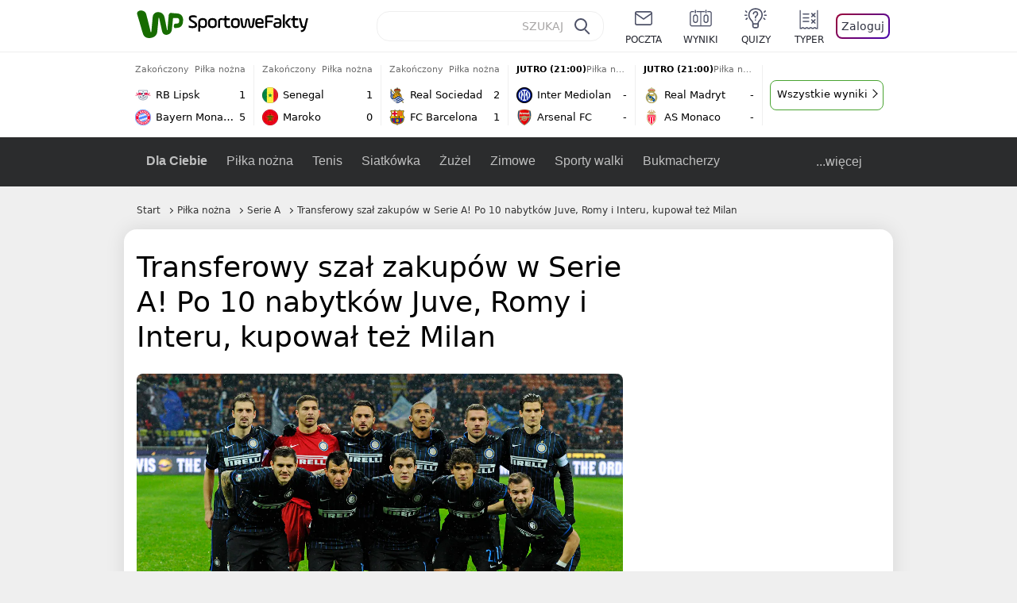

--- FILE ---
content_type: text/html; charset=UTF-8
request_url: https://sportowefakty.wp.pl/pilka-nozna/543909/transferowy-szal-zakupow-w-serie-a-po-10-nabytkow-juve-romy-i-interu-kupowal-tez
body_size: 28853
content:
<!DOCTYPE html> <html lang="pl-PL"> <head> <meta charset="UTF-8"> <meta name="viewport" content="width=device-width,maximum-scale=1.0,minimum-scale=1,user-scalable=no"> <meta name="author" content="Wirtualna Polska Media"> <meta name="language" content="pl"> <meta name="robots" content="NOODP"> <meta name="logo" content="https://sportowefakty.wpcdn.pl/img/logo_SF.svg"> <meta name="gaf" content="gmwcksao"> <meta name="breakpoints" content="1281"> <meta name="content-width" content="960, 1280"> <meta property="og:locale" content="pl_PL"> <meta property="og:site_name" content="sportowefakty.wp.pl"> <meta name="twitter:site" content="@SportoweFaktyPL"> <meta name="twitter:domain" content="sportowefakty.wp.pl"> <meta property="FbAppId" content="125447380950406"> <meta property="fb:pages" content="90593452375"> <meta property="fb:pages" content="127034117991"> <meta property="fb:pages" content="122187744459297"> <meta property="fb:pages" content="458344697547048"> <meta property="fb:pages" content="173777076079578"> <meta property="fb:pages" content="359518567477332"> <meta property="msapplication-config" content="none"> <link rel="icon" sizes="60x60" href="https://sportowefakty.wpcdn.pl/png/homescreen/favicon.ico"> <link rel="icon" type="image/png" href="https://sportowefakty.wpcdn.pl/png/homescreen/sf-homescreen-60.png"> <link rel="apple-touch-icon" href="https://sportowefakty.wpcdn.pl/png/homescreen/sf-homescreen-60.png"> <link rel="manifest" href="https://sportowefakty.wp.pl/app/manifest.json"> <title>Transferowy szał zakupów w Serie A! Po 10 nabytków Juve, Romy i Interu, kupował też Milan</title> <link rel="preload" as="image" href="https://v.wpimg.pl/Njc1NjMuYQsCUzhZYg5sHkELbAMkV2JIFhN0SGJEfFpTSXhdeFo9DE5QKgckGycZF0MvCScUYB0TUioEYwUiRRBFIRgsEitYTFcrCzkAPA8HbiEYJBInBAJdYV95FnwIAQl6CHlCfwhWbn9Tf0N5X1UCYAA9EmwX" type="image/webp"> <meta name="keywords" content="Piłka w Europie,Włochy,Piłka nożna we Włoszech,Piłka nożna,Serie A,Inter Mediolan,Juventus FC,AC Milan,Genoa CFC,ACF Fiorentina,AS Roma,Lazio Rzym,Sampdoria Genua,SSC Napoli,Jakub Błaszczykowski,Torino FC,Adem Ljajić,Felipe Melo,Jonathan de Guzman,Hernanes,Alessandro Matri,Blerim Dzemaili,Lazaros Christodoulopoulos,Nathaniel Chalobah,Cristian Ansaldi,Victor Ibarbo,Alex Telles,Mario Lemina,Alejandro Rodriguez,William Vainqueur,Joan Verdu,Sanjin Prcić,Ezequiel Ponce"> <meta name="description" content="Kluby Serie A zakończyły wzmacnianie składów. Które drużyny dokonały nabytków rzutem na taśmę? Tylko ostatniego dnia do Interu Mediolan przybyło trzech nowych zawodników."> <meta property="og:url" content="https://sportowefakty.wp.pl/pilka-nozna/543909/transferowy-szal-zakupow-w-serie-a-po-10-nabytkow-juve-romy-i-interu-kupowal-tez"> <meta property="og:type" content="article"> <meta property="og:description" content="Kluby Serie A zakończyły wzmacnianie składów. Które drużyny dokonały nabytków rzutem na taśmę? Tylko ostatniego dnia do Interu Mediolan przybyło trzech nowych zawodników."> <meta property="og:title" content="Transferowy szał zakupów w Serie A! Po 10 nabytków Juve, Romy i Interu, kupował też Milan"> <meta property="og:image" content="https://i.wpimg.pl/1280x/sf-administracja.wpcdn.pl/storage2/featured_original/54c2bb84b471b5_19267563.jpg"> <meta property="og:image:width" content="1200"> <meta property="og:image:height" content="675"> <meta property="og:image:type" content="image/png"> <meta property="og:image:alt" content="Transferowy szał zakupów w Serie A! Po 10 nabytków Juve, Romy i Interu, kupował też Milan"> <meta name="twitter:card" content="summary_large_image"> <meta name="twitter:description" content="Kluby Serie A zakończyły wzmacnianie składów. Które drużyny dokonały nabytków rzutem na taśmę? Tylko ostatniego dnia do Interu Mediolan przybyło trzech nowych zawodników."> <meta name="twitter:url" content="https://sportowefakty.wp.pl/pilka-nozna/543909/transferowy-szal-zakupow-w-serie-a-po-10-nabytkow-juve-romy-i-interu-kupowal-tez"> <meta name="twitter:image" content="https://i.wpimg.pl/1280x/sf-administracja.wpcdn.pl/storage2/featured_original/54c2bb84b471b5_19267563.jpg"> <meta name="robots" content="max-image-preview:large"> <link rel="canonical" href="https://sportowefakty.wp.pl/pilka-nozna/543909/transferowy-szal-zakupow-w-serie-a-po-10-nabytkow-juve-romy-i-interu-kupowal-tez"> <script type="application/ld+json">{"@context":"https://schema.org","author":{"@type":"Person","name":"Konrad Kostorz"},"publisher":{"@type":"Organization","name":"WP SportoweFakty","logo":{"@type":"ImageObject","url":"https://sportowefakty.wpcdn.pl/img/logo_SF.svg","width":357,"height":60}},"headline":"Transferowy szał zakupów w Serie A! Po 10 nabytków Juve, Romy i Interu, kupował też Milan","description":"Kluby Serie A zakończyły wzmacnianie składów. Które drużyny dokonały nabytków rzutem na taśmę? Tylko ostatniego dnia do Interu Mediolan przybyło trzech nowych zawodników.","@type":"NewsArticle","url":"https://sportowefakty.wp.pl/pilka-nozna/543909/transferowy-szal-zakupow-w-serie-a-po-10-nabytkow-juve-romy-i-interu-kupowal-tez","mainEntityOfPage":{"@type":"WebPage","name":null,"@id":"https://sportowefakty.wp.pl/pilka-nozna/543909/transferowy-szal-zakupow-w-serie-a-po-10-nabytkow-juve-romy-i-interu-kupowal-tez"},"datePublished":"2015-09-01T08:16:57+02:00","dateModified":"2015-09-02T23:56:22+02:00","image":"https://sf-administracja.wpcdn.pl/storage2/featured_original/54c2bb84b471b5_19267563.jpg"}</script> <script> var WP = WP||[]; var wp_dot_addparams = {"cid":543909,"cview":"article","ctype":"article","csystem":"sportowefakty","cplatform":"sportowefakty","ciab":"IAB17,IAB-v3-533","bunch":"article","appVer":"v0.8.38","ccategory":"Piłka nożna","ctags":"Piłka w Europie,Włochy,Piłka nożna we Włoszech,Piłka nożna,Serie A,Inter Mediolan,Juventus FC,AC Milan,Genoa CFC,ACF Fiorentina,AS Roma,Lazio Rzym,Sampdoria Genua,SSC Napoli,Jakub Błaszczykowski,Torino FC,Adem Ljajić,Felipe Melo,Jonathan de Guzman,Hernanes,Alessandro Matri,Blerim Dzemaili,Lazaros Christodoulopoulos,Nathaniel Chalobah,Cristian Ansaldi,Victor Ibarbo,Alex Telles,Mario Lemina,Alejandro Rodriguez,William Vainqueur,Joan Verdu,Sanjin Prcić,Ezequiel Ponce","cdate":"2015-09-01","cpageno":1,"cpagemax":1,"crepub":0,"cauto":false,"corigin":"","csource":"","cauthor":"Konrad Kostorz"}; var rekid = 235685; var wp_dot_type = "click"; var wp_sn = "sportowefakty"; var wp_fb_id = '933316406876601'; var wp_defer_vendors = 'initVendors'; var screeningv2 = true; var wp_push_notification_on = true; var wp_consent_logo = "https://v.wpimg.pl/b2dvLnN2TVMFFDpdYUlARkZMbg0-Wj1BFBk-GiFFB1QFHTgXbB5AR0ZMbkE9RAUdCBkrAT0dMXRJGiMJIRwRRANUMQ"; var wp_consent_color = "#176c00"; var wp_consent_link_color = "#176c00"; var siteVersion = "D"; var wp_abtest = { application: { "DRP-1726": "D" } }; var wp_abtest_programmatic = "DRP-1726"; var map = ['i', 'c', 'e', 'k', 'q', 'j', 'a', 'x', 'v', 'p']; var attrName = 'data-class'; function register () { if (this.attrs.indexOf('h') === -1) { WP.gaf.registerPlaceholder(this.no, this.node, { fixed: this.attrs.indexOf('f') > -1, sticky: this.attrs.indexOf('s') > -1, durable: this.attrs.indexOf('d') > -1, }); } WP.gaf.registerSlot(this.no, this.node.firstElementChild); }; function cb (list) { for(var i = 0; i < list.length; i++) { var m = list[i]; if (m.target.nodeName === 'DIV' && m.target.attributes[attrName]) { var attrs = m.target.attributes[attrName].value.split(''); m.target.removeAttribute(attrName); var number = ''; for (var j = 0; j < attrs.length; j++) { var index = map.indexOf(attrs[j]); if (index > -1) { number += index; } }; WP.push(register.bind({attrs: attrs, no: parseInt(number), node: m.target})); } } }; WP.push(function () { WP.gaf.loadBunch(rekid, {}, true); }); var _mo = new MutationObserver(cb); _mo.observe(document, { subtree: true, childList: true }); !function(e,f){if(!document.cookie.match('(^|;)\\s*WPdp=([^;]*)')||/google/i.test(window.navigator.userAgent))return;try{f.WP=f.WP||[];f.wp_pvid=(function(){var output='';while(output.length<20){output+=Math.random().toString(16).substr(2);output=output.substr(0,20)}return output})(20);var r,s,c=["https://sportowefakty.wp.pl/[base64]",["pvid="+f.wp_pvid,(s=e.cookie.match(/(^|;)\s*PWA_adbd\s*=\s*([^;]+)/),"PWA_adbd="+(s?s.pop():"2")),location.search.substring(1),(r=e.referrer,r&&"PWAref="+encodeURIComponent(r.replace(/^https?:\/\//,"")))].filter(Boolean).join("&")].join("/?");e.write('<scr'+'ipt fetchpriority="high" src="'+c+'"><\/scr'+'ipt>')}catch(_){console.error(_)}}(document,window); </script> <link rel="stylesheet" href="https://sportowefakty.wpcdn.pl/client/v0.8.38/b8817b688cb918d80f13960a768d8f04.css" /> <script crossorigin src="https://sportowefakty.wp.pl/[base64]"></script> <script id="wpjslib6" crossorigin async src="https://sportowefakty.wp.pl/[base64]"></script> </head> <body class=""> <div> <div id="app" class="app-container desktop palette-339 "> <div class="obahmgl cvnqajoefy " > <div></div> </div> <div class="rychimz " data-class="rychimz"> <div></div> </div> <div class="lmvhpom " > <div></div> </div> <div class="gmwcksaoh"></div> <header class="main-header-wrapper"> <div id="main-header" class="layout-content" data-st-area="Naglowek" data-source="header"> <div class="logo-container"> <a class="link-sgwp" href="https://wp.pl" data-href-change> <svg width="88" height="52" fill="#176C00" viewBox="0 0 44 26" xmlns="http://www.w3.org/2000/svg" class="logoWP" > <path d="m43.589 8.2232c-0.1206-0.60465-0.2412-1.2093-0.422-1.7535-0.7236-1.8744-2.1103-3.0837-4.0398-3.4465-0.3617-0.06046-0.6632-0.12093-1.025-0.12093-0.5426-0.06047-1.0853-0.12093-1.6279-0.12093-0.5426-0.06047-1.0853-0.06046-1.5676-0.12093-0.4221-0.06046-0.8442-0.06046-1.2059-0.12093-0.4221-0.06047-0.7839-0.06047-1.2059-0.12093-0.8441-0.12093-1.8691 0.36279-2.2309 1.3907-0.1206 0.30232-0.1809 0.60465-0.1809 0.96744-0.0603 0.84651-0.1809 1.693-0.2412 2.5395-0.0602 0.90698-0.1808 1.814-0.2411 2.7209-0.0603 0.7256-0.1206 1.5116-0.1809 2.2372-0.0603 0.9675-0.1206 1.8745-0.2412 2.8419-0.0603 0.907-0.1206 1.8139-0.1809 2.7209 0 0.1814 0 0.3023-0.0603 0.4837 0 0.121-0.0603 0.1814-0.1808 0.2419-0.1206 0-0.3015-0.0605-0.3015-0.2419-0.0603-0.1209-0.0603-0.2418-0.0603-0.3627-0.3618-1.8745-0.7235-3.8093-1.0853-5.6838-0.3618-1.7535-0.6632-3.4465-1.025-5.2-0.1809-0.78604-0.3618-1.5116-0.7235-2.2372-0.5427-1.0884-1.3265-1.9349-2.3515-2.4791-1.5677-0.78605-3.1353-0.90698-4.8235-0.48373-0.9044 0.24186-1.628 0.72558-2.1706 1.4512-0.4221 0.54418-0.7236 1.0884-0.9044 1.7535-0.2412 0.72559-0.3015 1.4512-0.3618 2.1768-0.0603 0.96744-0.1809 1.9349-0.2412 2.9024-0.1206 1.2697-0.2412 2.479-0.3617 3.7488-0.0603 0.9674-0.1809 1.9953-0.2412 2.9628-0.0603 0.786-0.1206 1.6325-0.2412 2.4186 0 0.3023-0.0603 0.6046-0.0603 0.8465 0 0.1814-0.1206 0.3023-0.3015 0.3023-0.2411 0.0605-0.3617-0.0604-0.422-0.3023s-0.1206-0.4837-0.1809-0.7256c-0.1809-0.786-0.3618-1.6325-0.5426-2.4186-0.1809-0.8465-0.4221-1.6325-0.603-2.4791-0.3015-1.1488-0.5426-2.2976-0.8441-3.4465-0.2412-0.9069-0.4824-1.8744-0.7235-2.7814-0.24121-0.90698-0.48239-1.8744-0.72356-2.7814-0.18089-0.66512-0.36177-1.3302-0.48236-1.9349-0.24117-0.84651-0.66323-1.5721-1.3265-2.1768-0.78382-0.66511-1.6882-1.0884-2.7735-1.2698-1.2059-0.18139-2.3515 1e-6 -3.3765 0.72558-0.48235 0.36279-0.84412 0.78604-1.025 1.3907-0.12059 0.42326-0.12059 0.90698 0 1.3302 0.18088 0.60465 0.36177 1.2698 0.54265 1.8744 0.24118 0.72559 0.48235 1.4512 0.66324 2.2372 0.24117 0.84652 0.54264 1.7535 0.78382 2.6 0.24118 0.786 0.48235 1.5116 0.66324 2.2977 0.24117 0.7255 0.42205 1.5116 0.66323 2.2372 0.18088 0.6046 0.36177 1.2697 0.54265 1.8744 0.18088 0.7256 0.42206 1.3907 0.60294 2.1163 0.18088 0.6046 0.36176 1.2093 0.54264 1.7535 0.24118 0.7255 0.42206 1.4511 0.72353 2.1767 0.36177 0.786 0.84412 1.4512 1.5074 1.9953 1.025 0.7861 2.1706 1.2093 3.3765 1.2698 0.6632 0.0605 1.3867 0 2.05-0.0605 1.2059-0.1813 2.2912-0.4837 3.3162-1.1488 0.9647-0.6046 1.8088-1.4512 2.2911-2.5395 0.3618-0.7256 0.5427-1.5721 0.603-2.3582 0.1206-0.8465 0.1809-1.7535 0.2411-2.6 0.1206-1.1488 0.2412-2.2976 0.3618-3.4465 0.1206-0.9674 0.1809-1.8744 0.2412-2.8418 0.1206-1.0884 0.1809-2.1768 0.3015-3.2047 0-0.18139 0.0603-0.36279 0.0603-0.54418 0-0.1814 0.1205-0.30233 0.2411-0.30233 0.1809 0 0.2412 0.06047 0.3015 0.24186 0 0.06047 0 0.12093 0.0603 0.12093 0.1206 0.42326 0.1809 0.90698 0.3015 1.3302 0.3014 1.3302 0.5426 2.6 0.8441 3.9303 0.2412 1.2093 0.5426 2.3581 0.7838 3.5674 0.2412 1.1488 0.5427 2.3581 0.7838 3.507 0.1206 0.6046 0.3618 1.1488 0.6633 1.6325 0.7235 1.0884 1.6882 1.6326 2.9544 1.6931 0.6632 0.0604 1.2662 0 1.8691-0.2419 0.8441-0.2419 1.5676-0.6651 2.1706-1.2698 0.7235-0.7256 1.2059-1.6325 1.3868-2.6604 0.1205-0.5442 0.1808-1.1489 0.2411-1.6931 0.1206-1.2093 0.2412-2.3581 0.3618-3.5674 0.1206-0.9674 0.1809-1.9953 0.3015-2.9628 0.0603-0.66511 0.1205-1.3302 0.1808-2.0558 0.0603-0.42325 0.1206-0.84651 0.1206-1.3302h0.1809c1.1456 0 2.2309 0.06047 3.3765 0.06047 0.3015 0 0.5426 0 0.8441 0.06046 2.05 0.1814 1.7485 4.7163 0.1809 4.9581-0.3015 0.0605-0.603 0.0605-0.9044 0.121-0.5427 0.0604-1.025 0.0604-1.5677 0.1209-0.3617 0-0.6632 0.1814-0.8441 0.4837-0.1206 0.1209-0.2412 0.3023-0.3015 0.4837-0.3014 0.6652-0.3617 1.3303-0.1808 1.9954 0.0602 0.3023 0.1808 0.6046 0.422 0.8465s0.5427 0.3628 0.8441 0.3628c0.1809 0 0.3015-0.0605 0.4824-0.0605 0.6029-0.0604 1.2662-0.1814 1.8691-0.2418 0.4221-0.0605 0.7838-0.121 1.2059-0.2419 1.5676-0.4837 2.6529-1.5116 3.2559-3.0837 0.3014-0.8465 0.4823-1.7535 0.4823-2.6605 0.2412-0.72557 0.2412-1.4512 0.1206-2.1767z" /> </svg> </a> <a href="/"> <svg width="228" height="36" viewBox="0 0 114 18" xmlns="http://www.w3.org/2000/svg" class="logoSF"> <title>SportoweFakty - wiadomości sportowe, relacje na żywo, wyniki</title> <path d="m0.30664 11.27c1.025 0.4232 2.1706 0.7255 3.6779 0.7255 1.6279 0 2.3515-0.3023 2.3515-1.2697 0-0.78607-0.48236-1.0884-1.5676-1.7535l-2.4721-1.5116c-1.0853-0.66512-1.8088-1.5116-1.8088-2.9628 0-1.9349 1.2662-2.8419 3.9794-2.8419 1.5074 0 2.4118 0.30232 3.3162 0.66511v1.814c-0.9647-0.48373-1.9897-0.66512-3.3162-0.66512-1.4471 0-2.05 0.30232-2.05 1.1488 0 0.66511 0.36176 0.96744 1.1456 1.3907l2.5926 1.5721c1.2662 0.78604 2.1706 1.5116 2.1706 3.1442 0 2.0558-1.3265 3.0837-4.3412 3.0837-1.6279 0-2.7735-0.3023-3.6176-0.6651v-1.8744h-0.060293z" /> <path d="m9.4111 8.2467c0-2.6605 1.628-3.8698 4.1-3.8698 2.7736 0 4.1603 1.2093 4.1603 3.8698v1.5721c0 2.4791-1.1456 3.9302-3.7382 3.9302-1.3868 0-2.2309-0.4837-2.6529-1.2093v4.5954h-1.8692v-8.8884zm6.4515 0.06047c0-1.3907-0.3618-2.1768-2.2912-2.1768-1.8691 0-2.2911 0.78605-2.2911 2.1768v1.5721c0 1.3907 0.422 2.1767 2.2911 2.1767s2.2912-0.7256 2.2912-2.1767v-1.5721z" /> <path d="m18.636 9.8793v-1.5721c0-2.4791 1.3265-3.9302 4.1603-3.9302 2.9545 0 4.1 1.3907 4.1 3.9302v1.5721c0 2.479-1.3264 3.9302-4.1 3.9302-2.8941-0.0605-4.1603-1.3907-4.1603-3.9302zm6.4515-1.5721c0-1.3907-0.422-2.1768-2.2912-2.1768-1.8691 0-2.2911 0.78605-2.2911 2.1768v1.5721c0 1.3907 0.422 2.1767 2.2911 2.1767 1.8692 0 2.2912-0.7256 2.2912-2.1767v-1.5721z" /> <path d="m29.972 13.568h-1.8692v-5.9861c0-2.0558 1.0853-3.2046 3.4368-3.2046 0.4824 0 0.7838 0.06047 1.1456 0.12093v1.7535c-0.2412-0.12093-0.6029-0.18139-1.1456-0.18139-1.2662 0-1.5676 0.54418-1.5676 1.5721v5.9256z" /> <path d="m32.564 4.8607 1.5676-0.30232 0.3015-2.3581h1.5073v2.3581h3.3162v1.7535h-3.2559v4.1117c0 1.2093 0.5427 1.572 1.3868 1.572s1.6882-0.1813 2.2309-0.3627v1.7534c-0.603 0.2419-1.3265 0.3628-2.2309 0.3628-1.8691 0-3.2559-0.786-3.2559-3.3255v-4.1117h-1.5676v-1.4512z" /> <path d="m40.342 9.8793v-1.5721c0-2.4791 1.3265-3.9302 4.1603-3.9302 2.9544 0 4.1 1.3907 4.1 3.9302v1.5721c0 2.479-1.3265 3.9302-4.1 3.9302-2.9544-0.0605-4.1603-1.3907-4.1603-3.9302zm6.3912-1.5721c0-1.3907-0.4221-2.1768-2.2912-2.1768s-2.2912 0.78605-2.2912 2.1768v1.5721c0 1.3907 0.4221 2.1767 2.2912 2.1767s2.2912-0.7256 2.2912-2.1767v-1.5721z" /> <path d="m51.858 11.27c0.1206 0.7256 0.3015 0.907 0.7235 0.907 0.4221 0 0.603-0.1814 0.7235-0.907l0.7236-4.8977c0.1809-1.2698 0.6632-1.7535 1.9294-1.7535 1.1456 0 1.7485 0.42326 1.9294 1.7535l0.7235 4.8977c0.1206 0.7256 0.3015 0.907 0.7236 0.907 0.422 0 0.6029-0.1814 0.7235-0.907l0.9647-6.7116h1.8691l-1.025 6.772c-0.2412 1.5117-0.7235 2.4186-2.5926 2.4186-1.628 0-2.1103-0.8465-2.2912-2.4186l-0.603-4.4139c-0.1205-0.60465-0.1808-0.78605-0.4823-0.78605s-0.3618 0.12093-0.4221 0.78605l-0.6029 4.4139c-0.2412 1.5117-0.6632 2.4186-2.2912 2.4186-1.8088 0-2.3515-0.8465-2.5926-2.4186l-1.025-6.772h1.8691l1.025 6.7116z" /> <path d="m70.911 9.7582h-5.7883v0.42321c0 1.3303 0.7839 1.8745 2.5927 1.8745 1.025 0 2.4117-0.2419 3.075-0.5442v1.7535c-0.8442 0.3628-2.05 0.5441-3.075 0.5441-3.0147 0-4.4618-1.0883-4.4618-3.8697v-1.5721c0-2.2977 0.9647-3.9302 4.0397-3.9302 2.4721 0 3.8588 1.2698 3.8588 3.7488-0.0603 0.36279-0.0603 1.0884-0.2411 1.5721zm-5.7883-1.5116h4.2206v-0.48372c0-1.2093-0.7838-1.814-2.1103-1.814s-2.1103 0.54419-2.1103 1.814v0.48372z" /> <path d="m74.348 13.568h-1.8691v-9.7349c0-1.4512 0.603-2.0558 2.05-2.0558h5.6677v1.814h-5.125c-0.4824 0-0.7236 0.18139-0.7236 0.66511v2.4186h5.125v1.814h-5.125v5.0791z" /> <path d="m87.854 10.847c0 1.9954-1.2058 2.9023-3.8588 2.9023-2.3514 0-3.6779-0.8465-3.6779-2.7814 0-2.0558 1.447-2.7209 3.6779-2.7209h1.9897v-0.90698c0-1.1488-0.8441-1.3907-2.1103-1.3907-1.0853 0-1.9897 0.12093-2.5926 0.36279v-1.6326c0.6632-0.24186 1.5073-0.30233 2.4721-0.30233 2.4117 0 4.0999 0.72558 4.0999 2.9628v3.507zm-1.8691-1.2093h-1.9897c-1.2059 0-1.8088 0.36278-1.8088 1.2698 0 1.0884 0.8441 1.2698 1.7485 1.2698 1.1456 0 2.05-0.1814 2.05-1.3907v-1.1489z" /> <path d="m89.18 0.86987h1.8691v12.698h-1.8691v-12.698zm5.4867 3.6884h2.3515l-3.1956 3.5674c-0.1809 0.18139-0.3617 0.42325-0.3617 0.66511s0.1808 0.42326 0.3617 0.60465l3.5574 4.1116h-2.3515l-2.7132-3.1442c-0.603-0.66512-0.7235-1.1488-0.7235-1.693 0-0.54418 0.1205-0.90697 0.7235-1.5721l2.3514-2.5395z" /> <path d="m97.019 4.8607 1.5676-0.30232 0.3015-2.3581h1.5673v2.3581h3.316v1.7535h-3.316v4.1117c0 1.2093 0.543 1.572 1.387 1.572 0.784 0 1.688-0.1813 2.231-0.3627v1.7534c-0.603 0.2419-1.327 0.3628-2.231 0.3628-1.869 0-3.2558-0.786-3.2558-3.3255v-4.1117h-1.5676v-1.4512z" /> <path d="m107.93 11.21c0.181 0.7861 0.422 0.907 0.965 0.907 0.422 0 0.663-0.1209 0.844-0.907l1.507-6.6512h1.869l-2.17 9.0094c-0.603 2.6-1.99 4.0511-4.522 3.9906l-0.362-1.6325c1.869 0.0605 2.593-0.9675 3.015-2.3581-0.181 0.0604-0.543 0.1209-0.844 0.1209-1.447 0-1.87-0.9675-2.171-2.2977l-1.749-6.8326h1.87l1.748 6.6512z" /> </svg> </a> </div> <div id="main-search" class="search-container"> <input type="search" class="search-input" placeholder="SZUKAJ" autocomplete="off" /> <div class="search-icon"></div> <div id="results" class="results"><span class="empty-list">Wpisz przynajmniej 2 znaki</span></div> </div> <nav class="header-nav"> <a href="https://poczta.wp.pl"> <div class="item link"> <img src="https://v.wpimg.pl/b2N6dGEuTVMvVBJ0ag5ARmwMRi4sV04QOxReZWpBUkp8Dks0NRoQRiFBASEkHhZLYEEUJCEbTEIiGRcxIloLUSFYF2gtEANWK0RJNyoWGEYvGBcxIlcf" alt="" width="40" height="28" loading="lazy" /> <span>poczta</span> </div> </a> <a href="/wyniki-meczow"> <div class="item link"> <img src="https://v.wpimg.pl/eW5pa2kuSjZUEhcBRA5HIxdKQ1sCV0l1QFJbEERBVS8HSE5BGxoXI1oHBFQKHhEuGwcRUQ8bSydZXxJEDFoMNFoeEh0DEAQzUAJMRRIbDDxcXhJEDFcY" alt="" width="40" height="28" loading="lazy" /> <span>wyniki</span> </div> </a> <a href="/quizy"> <div class="item link"> <img src="https://v.wpimg.pl/dWl6eS5zSzYNVBNgGgFGI04MRzpcWEh1GRRfcRpOVC9eDkogRRUWIwNBADVUERAuQkEVMFEUSicAGRYlUlUNNANYFnxdHwUzCURIIkATHi5CRRM0Fwc" alt="" width="40" height="28" loading="lazy" /> <span>quizy</span> </div> </a> <a href="/ustawienia/typowanie" class="js-betting-button"> <div class="item link"> <img src="https://v.wpimg.pl/cGVyLnN2TCY3GzpdYUlBM3RDbgcnEE9lI1t2TGEGUz9kQWMdPl0RMzkOKQgvWRc-eA48DSpcTTc6Vj8YKR0KJDkXP0E6SxMiJFc_GCkQHg" alt="" width="40" height="28" loading="lazy" /> <span>typer</span> </div> </a> <div class="item item--login"> <div id="onelogin"> <div class="container"> <div class="login-button js-login-button" tabindex="0"> Zaloguj </div> </div> </div> </div> </nav> </div> <div class="divider"></div> <div id="livescore" class="layout-content" data-st-area="Wyniki-pasek" data-source="header-livescore"> <a href="/pilka-nozna/relacja-na-zywo/169642/rb-lipsk-bayern-monachium-live" class="livescore-item"> <div class="item-header"> <div class="status--finished">Zakończony</div> <div class="sport-name"> Piłka nożna </div> </div> <div class="item-body"> <div class="team" > <div class="team-logo" > <img src="https://v.wpimg.pl/NjQ3NC5wYQswUThwGgxsHnMJbCpcVWJIJBF0YRpFfhJjA2EwUwA-RCZDLSdbWT4GfkcvJEZYeFNnUXhwARR7UmMKKHdqTn5ZaAV6dAFZPgQ2ETM" alt="RB Lipsk" width="20" height="20" loading="lazy" /> </div> <div class="team-name">RB Lipsk</div> <div class="team-score"> 1 </div> </div> <div class="team" > <div class="team-logo" > <img src="https://v.wpimg.pl/OTAxNy5wYDUgGjhKGgxtIGNCbBBcVWN2NFp0WxpFfyxzSGEKUwA_ejYILR1bWT84bgwvHkZYeW13GnhKAxR2ZXRLfEpqQ31hc0F-SAJZPzomWjM" alt="Bayern Monachium" width="20" height="20" loading="lazy" /> </div> <div class="team-name">Bayern Monachium</div> <div class="team-score"> 5 </div> </div> </div> <span class="item-hoverbutton mainbutton mainbutton--next">Przejdź do relacji</span> </a> <a href="/pilka-nozna/relacja-na-zywo/176321/senegal-maroko-live" class="livescore-item"> <div class="item-header"> <div class="status--finished">Zakończony</div> <div class="sport-name"> Piłka nożna </div> </div> <div class="item-body"> <div class="team" > <div class="team-logo" > <img src="https://v.wpimg.pl/OTU1OS5wYDU0UzlgGgxtIHcLbTpcVWN2IBN1cRpFfyxnAWAgUwA_eiJBLDdbWT84ekUuNEZYemEwBXxiAUEuYTZSfGVqQnxgbQh6ZgxZPzoyEzI" alt="Senegal" width="20" height="20" loading="lazy" /> </div> <div class="team-name">Senegal</div> <div class="team-score"> 1 </div> </div> <div class="team" > <div class="team-logo" > <img src="https://v.wpimg.pl/OTI4OS5wYDUoVjlgGgxtIGsObTpcVWN2PBZ1cRpFfyx7BGAgUwA_ej5ELDdbWT84ZkAuNEZYemEsAHxjAkB4Y3tQLmJqRHdgcA19awxZPzouFjI" alt="Maroko" width="20" height="20" loading="lazy" /> </div> <div class="team-name">Maroko</div> <div class="team-score"> 0 </div> </div> </div> <span class="item-hoverbutton mainbutton mainbutton--next">Przejdź do relacji</span> </a> <a href="/pilka-nozna/relacja-na-zywo/170008/real-sociedad-fc-barcelona-live" class="livescore-item"> <div class="item-header"> <div class="status--finished">Zakończony</div> <div class="sport-name"> Piłka nożna </div> </div> <div class="item-body"> <div class="team" > <div class="team-logo" > <img src="https://v.wpimg.pl/NjA5Mi5wYQsgVztaGgxsHmMPbwBcVWJINBd3SxpFfhJzBWIaUwA-RDZFLg1bWT4GbkEsDkZYeFN3VitbUREqWiAEflxqQn9dcQN9UAdZPgQmFzA" alt="Real Sociedad" width="20" height="20" loading="lazy" /> </div> <div class="team-name">Real Sociedad</div> <div class="team-score"> 2 </div> </div> <div class="team" > <div class="team-logo" > <img src="https://v.wpimg.pl/OTE1My5wYDUkUztKGgxtIGcLbxBcVWN2MBN3WxpFfyx3AWIKUwA_ejJBLh1bWT84akUsHkZYeW1zAigaDUIqbScFeklqQnltcAh8TAZZPzoiEzA" alt="FC Barcelona" width="20" height="20" loading="lazy" /> </div> <div class="team-name">FC Barcelona</div> <div class="team-score"> 1 </div> </div> </div> <span class="item-hoverbutton mainbutton mainbutton--next">Przejdź do relacji</span> </a> <a href="/pilka-nozna/relacja-na-zywo/172755/inter-mediolan-arsenal-live" class="livescore-item"> <div class="item-header"> <div class="status--scheduled">JUTRO (21:00)</div> <div class="sport-name"> Piłka nożna </div> </div> <div class="item-body"> <div class="team" > <div class="team-logo" > <img src="https://v.wpimg.pl/NDIwMi5wYSUoFTtaGgxsMGtNbwBcVWJmPFV3SxpFfjx7R2IaUwA-aj4HLg1bWT4oZgMsDkZYeH1_RXVfAUR6fHESf19qTn91fEN_WQdZPiouVTA" alt="Inter Mediolan" width="20" height="20" loading="lazy" /> </div> <div class="team-name">Inter Mediolan</div> <div class="team-score"> - </div> </div> <div class="team" > <div class="team-logo" > <img src="https://v.wpimg.pl/MDg2Mi5wYiUGUDtaGgxvMEUIbwBcVWFmEhB3SxpFfTxVAmIaUwA9ahBCLg1bWT0oSEYsDkZYe31RAHVeB0Z7J1JXe15qQn10VgJ1XwdZPSoAEDA" alt="Arsenal FC" width="20" height="20" loading="lazy" /> </div> <div class="team-name">Arsenal FC</div> <div class="team-score"> - </div> </div> </div> <span class="item-hoverbutton mainbutton mainbutton--next">Przejdź do relacji</span> </a> <a href="/pilka-nozna/relacja-na-zywo/172757/real-madryt-as-monaco-live" class="livescore-item"> <div class="item-header"> <div class="status--scheduled">JUTRO (21:00)</div> <div class="sport-name"> Piłka nożna </div> </div> <div class="item-body"> <div class="team" > <div class="team-logo" > <img src="https://v.wpimg.pl/MjczNy5wYgsCGDhKGgxvHkFAbBBcVWFIFlh0WxpFfRJRSmEKUwA9RBQKLR1bWT0GTA4vHkZYe1NVSHZPAxR0CQBIf0BqQXVeVUh5SgJZPQQEWDM" alt="Real Madryt" width="20" height="20" loading="lazy" /> </div> <div class="team-name">Real Madryt</div> <div class="team-score"> - </div> </div> <div class="team" > <div class="team-logo" > <img src="https://v.wpimg.pl/MjM0Mi5wYgssUjtaGgxvHm8KbwBcVWFIOBJ3SxpFfRJ_AGIaUwA9RDpALg1bWT0GYkQsDkZYe1N7AnVQBhEsU30DeFFqQH9SfwJ-XQdZPQQqEjA" alt="AS Monaco" width="20" height="20" loading="lazy" /> </div> <div class="team-name">AS Monaco</div> <div class="team-score"> - </div> </div> </div> <span class="item-hoverbutton mainbutton mainbutton--next">Przejdź do relacji</span> </a> <div class="results"> <div class="mtae"> <div class="tyaazn " data-class="tyaazn"> <div></div> </div> </div> <a class="mainbutton mainbutton--next" href="/pilka-nozna/terminarz">Wszystkie wyniki</a> </div> </div> <div id="main-menu" class="menu-container" data-st-area="Naglowek" data-source="header"> <div class="main-menu js-menu"> <nav class="main-menu__nav js-menu__nav"> <a href="/dla-ciebie"> Dla Ciebie </a> <div class="js-menu__top-item main-menu__item"> <a href="/pilka-nozna">Piłka nożna</a> <div class="submenu"> <div class="submenu__wrapper submenu__wrapper--expanded"> <div class="submenu__items"> <div class="main-menu__item"> <a href="/pilka-nozna/polska">Reprezentacja Polski</a> </div> <div class="main-menu__item"> <a href="/pilka-nozna/pko-ekstraklasa">PKO Ekstraklasa</a> </div> <div class="main-menu__item"> <a href="/pilka-nozna/betclic-i-liga">I liga</a> </div> <div class="main-menu__item"> <a href="/pilka-nozna/betclic-ii-liga">II liga</a> </div> <div class="main-menu__item"> <a href="/pilka-nozna/puchar-polski">Puchar Polski</a> </div> <div class="main-menu__item"> <a href="/pilka-nozna/pozostale-rozgrywki">Inne rozgrywki w PL</a> </div> <div class="main-menu__item"> <a href="/pilka-nozna/reprezentacje">Reprezentacje</a> </div> <div class="main-menu__item"> <a href="/pilka-nozna/liga-mistrzow">Liga Mistrzów </a> </div> <div class="main-menu__item"> <a href="/pilka-nozna/liga-europy">Liga Europy</a> </div> <div class="main-menu__item"> <a href="/pilka-nozna/liga-konferencji-europy">Liga Konferencji</a> </div> <div class="main-menu__item"> <a href="/pilka-nozna/bundesliga">Bundesliga</a> </div> <div class="main-menu__item"> <a href="/pilka-nozna/premier-league">Premier League</a> </div> <div class="main-menu__item"> <a href="/pilka-nozna/la-liga">Primera Division</a> </div> <div class="main-menu__item"> <a href="/pilka-nozna/serie-a">Serie A</a> </div> <div class="main-menu__item"> <a href="/pilka-nozna/ligue-1">Ligue 1</a> </div> <div class="main-menu__item"> <a href="/pilka-nozna/pilka-na-swiecie">Piłka na świecie</a> </div> <div class="main-menu__item"> <a href="/futsal">Futsal</a> </div> </div> <div class="submenu__items submenu__items--extra"> <a href="/pilka-nozna/terminarz">Wyniki/Kalendarz</a> <a href="/pilka-nozna/tabele">Tabele</a> </div> </div> </div> </div><div class="js-menu__top-item main-menu__item"> <a href="/tenis">Tenis</a> <div data-category-id="10"></div> </div><div class="js-menu__top-item main-menu__item"> <a href="/siatkowka">Siatkówka</a> <div data-category-id="6"></div> </div><div class="js-menu__top-item main-menu__item"> <a href="/zuzel">Żużel</a> <div data-category-id="5"></div> </div><div class="js-menu__top-item main-menu__item"> <a href="/zimowe">Zimowe</a> <div data-category-id="34"></div> </div><div class="js-menu__top-item main-menu__item"> <a href="/sporty-walki">Sporty walki</a> <div data-category-id="25"></div> </div><div class="js-menu__top-item main-menu__item"> <a href="/bukmacherzy">Bukmacherzy</a> <div data-category-id="63"></div> </div><div class="js-menu__top-item main-menu__item"> <a href="/pilka-reczna">Piłka ręczna</a> <div data-category-id="9"></div> </div><div class="js-menu__top-item main-menu__item"> <a href="/koszykowka">Koszykówka</a> <div data-category-id="4"></div> </div><div class="js-menu__top-item main-menu__item"> <a href="/moto">Moto</a> <div data-category-id="8"></div> </div><div class="js-menu__top-item main-menu__item"> <a href="/la">LA</a> <div data-category-id="42"></div> </div><div class="js-menu__top-item main-menu__item"> <a href="/sportowybar">SportowyBar</a> <div data-category-id="35"></div> </div><div class="js-menu__top-item main-menu__item"> <a href="/esport">Esport</a> <div data-category-id="43"></div> </div><div class="js-menu__top-item main-menu__item"> <a href="/alpinizm">Alpinizm</a> <div data-category-id="49"></div> </div><div class="js-menu__top-item main-menu__item"> <a href="/kajakarstwo">Kajakarstwo</a> <div data-category-id="50"></div> </div><div class="js-menu__top-item main-menu__item"> <a href="/kolarstwo">Kolarstwo</a> <div data-category-id="51"></div> </div><div class="js-menu__top-item main-menu__item"> <a href="/kolarstwo-gorskie">Kolarstwo górskie</a> <div data-category-id="52"></div> </div><div class="js-menu__top-item main-menu__item"> <a href="/football-amerykanski/lfa">LFA</a> <div data-category-id="53"></div> </div><div class="js-menu__top-item main-menu__item"> <a href="/football-amerykanski/nfl">NFL</a> <div data-category-id="54"></div> </div><div class="js-menu__top-item main-menu__item"> <a href="/plywanie">Pływanie</a> <div data-category-id="55"></div> </div><div class="js-menu__top-item main-menu__item"> <a href="/rugby">Rugby</a> <div data-category-id="56"></div> </div><div class="js-menu__top-item main-menu__item"> <a href="/snooker">Snooker</a> <div data-category-id="57"></div> </div><div class="js-menu__top-item main-menu__item"> <a href="/szermierka">Szermierka</a> <div data-category-id="58"></div> </div><div class="js-menu__top-item main-menu__item"> <a href="/tenis-stolowy">Tenis stołowy</a> <div data-category-id="59"></div> </div><div class="js-menu__top-item main-menu__item"> <a href="/wioslarstwo">Wioślarstwo</a> <div data-category-id="60"></div> </div><div class="js-menu__top-item main-menu__item"> <a href="/zeglarstwo">Żeglarstwo</a> <div data-category-id="61"></div> </div><div class="js-menu__top-item main-menu__item"> <a href="/inne/wideo">WIDEO</a> <div data-category-id="68"></div> </div> </nav> <div class="main-menu__item main-menu__item--more js-menu__top-item js-menu__more-container"> <span class="main-menu__more">...więcej</span> <div class="submenu"> <div class="submenu__wrapper submenu__wrapper--expanded"> <div class="submenu__items js-menu__more-submenu"></div> </div> </div> </div> </div> </div> </header> <div class="bmuatmpu d2FsbHBhcGVydjAuOC4zODM"></div> <div class="bmuatmpu YWx0U2xvdHYwLjguMzgz"></div> <div class="bmuatmpu d2FsbHBhcGVydjAuOC4zODY"></div> <main id="main" class="main layout-content"> <nav id="breadcrumbs" class="layout-content"> <ul class="list"> <li class="breadcrumb go-arrow"> <a href="/">Start</a> </li> <li class="breadcrumb go-arrow"> <a href="/pilka-nozna"> Piłka nożna </a> </li><li class="breadcrumb go-arrow"> <a href="/pilka-nozna/serie-a"> Serie A </a> </li> <li class="breadcrumb go-arrow"> <span>Transferowy szał zakupów w Serie A! Po 10 nabytków Juve, Romy i Interu, kupował też Milan</span> </li> </ul> </nav> <div class="article-wrapper layout-full layout-box"> <article class="article"> <div class="article__top"> <h1 class="title">Transferowy szał zakupów w Serie A! Po 10 nabytków Juve, Romy i Interu, kupował też Milan</h1> <figure> <img src="https://v.wpimg.pl/Njc1NjMuYQsCUzhZYg5sHkELbAMkV2JIFhN0SGJEfFpTSXhdeFo9DE5QKgckGycZF0MvCScUYB0TUioEYwUiRRBFIRgsEitYTFcrCzkAPA8HbiEYJBInBAJdYV95FnwIAQl6CHlCfwhWbn9Tf0N5X1UCYAA9EmwX" alt="Newspix / Insidefoto" width="1200" height="675" loading="eager" class="cover-photo" /> <figcaption class="cover-photo-desc">Newspix / Insidefoto</figcaption> </figure> <div class="panel oneliner"> <div class="content-authors" data-st-area="Autor"> <div class="photo"> <img src="https://v.wpimg.pl/OTQzMy5wYDUwGDtKGgxtIHNAbxBcVWN2JFh3WxpBfyxnSmIKUwA_eiYKLh1bWT84fhs7GEEWPSd-T3VNDEd3ZGUffRsDFnoLZUN8SQxDfGd_CiMeFwo" alt="Zdjęcie autora artykułu" width="60" height="60" loading="lazy" fetchpriority="low" /> </div> <div class="links"> <a class="author-name" href="/autor/konrad-kostorz">Konrad Kostorz</a> <time>01.09.2015, 08:16</time> </div> </div> <div id="socialButtons" class="social-buttons"> <div class="button button--share" data-tooltip="Udostępnij"> <img src="https://v.wpimg.pl/c2hhcmUuTFMJChVeeg5BRkpSQQQ8V08QHUpZT3pHV0paXEweJRoRRgcfBgs0HhdLRh8TDjEbTUIERxAbMloKUQcGEEImGgBbCQRODyABF10GRRAFNAcGHBseBE8o" alt="udostępnij" width="24" height="24" loading="lazy" fetchpriority="low" /> </div> <div class="button button--comment " data-tooltip="Komentarze"> <img src="https://v.wpimg.pl/bWVudHMuTTY3FxJ7Yg5AI3RPRiEkV051I1deamJHVi9kQUs7PRoQIzkCAS4sHhYueAIUKykbTCc6Whc-KloLNDkbF2c-GgE-NxlJKjgBFjg4WAcnIBgHOSIGSjs7EkAq" alt="skomentuj" width="24" height="24" loading="lazy" fetchpriority="low" /> <span class="social-button-comments-count">3</span> </div> </div> </div> </div> <div class="bewapq"> <div class="oradxto ipmefs ___h50___ ___w300___ " data-class="oradxto"> <div></div> <img src="https://v.wpimg.pl/X3dwLnN2d1IFFTpdYUl6R0ZNbgcnEHQREVV2TGEGbUtRT2MdOlZ2RBQUKABgQjQcDRotCStBd1IAAWMeIlM7VgwYIAorQAdEFFk_GCkQJQ" alt="" width="45" height="58" loading="lazy" /> </div> <div class="bewabjm"> <div class="nrkfsall ipmefs ___h600___ " data-class="nrkfsall"> <div></div> <img src="https://v.wpimg.pl/X3dwLnN2d1IFFTpdYUl6R0ZNbgcnEHQREVV2TGEGbUtRT2MdOlZ2RBQUKABgQjQcDRotCStBd1IAAWMeIlM7VgwYIAorQAdEFFk_GCkQJQ" alt="" width="45" height="58" loading="lazy" /> </div> </div> </div> <div class="article__lead"> <p class="lead">Kluby Serie A zakończyły wzmacnianie składów. Które drużyny dokonały nabytków rzutem na taśmę? Tylko ostatniego dnia do Interu Mediolan przybyło trzech nowych zawodników.</p> </div> <div class="bewasfblfs"> <div class="znkfygy ipmefs ___h200___ nbshjot " > <div></div> <img src="https://v.wpimg.pl/X3dwLnN2d1IFFTpdYUl6R0ZNbgcnEHQREVV2TGEGbUtRT2MdOlZ2RBQUKABgQjQcDRotCStBd1IAAWMeIlM7VgwYIAorQAdEFFk_GCkQJQ" alt="" width="45" height="58" loading="lazy" /> </div> </div> <div class="article__content"> <div class="favorite-tags-slider"> <p class="favorite-tags-slider__title">W tym artykule dowiesz się o:</p> <div class="favorite-tags-slider__tags"> <div class="slider-slotted "> <div class="disabled slider-arrow left js-slider-left"> <div class="go-arrow"></div> </div> <div class="disabled slider-arrow right js-slider-right"> <div class="go-arrow"></div> </div> <div class="slider-container"> <div class="item"> <a class="item__link" href="/pilka-nozna/serie-a"> <div class="item__image"> <img src="https://v.wpimg.pl/NzQwMC5wYRswFTtwGgxsDnNNbypcVWJYJFV3YRpFegJjQ2IwUwA-VCYHLidbWT4WfgMsJEZYehw3Ri4iVxF9S2RHL3JqRX5CYUB5cwVZPhQ2VTA" alt="Serie A" width="24" height="24" loading="lazy" fetchpriority="low" class="item__logo" /> </div> <div class="item__name">Serie A</div> </a> <span class="item__star"> <button class="star" data-tag-url="/pilka-nozna/serie-a" data-area="article" data-favourite-button="0"> <img src="https://v.wpimg.pl/bGFuay5zTSYnFxdKGgFAM2RPQxBcWE5lM1dbWxpIVj90QU4KRRUQMykCBB9UERY-aAIRGlEUTDcqWhIPUlULJCkbElZTGxQoMwcIDVAlACsnGwpXRgwFZTs" alt="Dodaj tag Serie A do ulubionych" width="24" height="24" loading="lazy" /> </button> </span> </div><div class="item"> <a class="item__link" href="/pilka-nozna/inter-mediolan"> <div class="item__image"> <img src="https://v.wpimg.pl/MDc0MC5wYiUCUjtwGgxvMEEKbypcVWFmFhJ3YRpFeTxRBGIwUwA9ahRALidbWT0oTEQsJEZYeHEHA38gBhJ9fQcFf3tqRHlyUwB6dwVZPSoEEjA" alt="Inter Mediolan" width="24" height="24" loading="lazy" fetchpriority="low" class="item__logo" /> </div> <div class="item__name">Inter Mediolan</div> </a> <span class="item__star"> <button class="star" data-tag-url="/pilka-nozna/inter-mediolan" data-area="article" data-favourite-button="0"> <img src="https://v.wpimg.pl/bGFuay5zTSYnFxdKGgFAM2RPQxBcWE5lM1dbWxpIVj90QU4KRRUQMykCBB9UERY-aAIRGlEUTDcqWhIPUlULJCkbElZTGxQoMwcIDVAlACsnGwpXRgwFZTs" alt="Dodaj tag Inter Mediolan do ulubionych" width="24" height="24" loading="lazy" /> </button> </span> </div><div class="item"> <a class="item__link" href="/pilka-nozna/juventus-fc"> <div class="item__image"> <img src="https://v.wpimg.pl/NTM1MC5wYTUsUztwGgxsIG8LbypcVWJ2OBN3YRpFeix_BWIwUwA-ejpBLidbWT44YkUsJEZYe2x1ACt2AhR_NSsEentqQndmfQR-dgVZPjoqEzA" alt="Juventus FC" width="24" height="24" loading="lazy" fetchpriority="low" class="item__logo" /> </div> <div class="item__name">Juventus FC</div> </a> <span class="item__star"> <button class="star" data-tag-url="/pilka-nozna/juventus-fc" data-area="article" data-favourite-button="0"> <img src="https://v.wpimg.pl/bGFuay5zTSYnFxdKGgFAM2RPQxBcWE5lM1dbWxpIVj90QU4KRRUQMykCBB9UERY-aAIRGlEUTDcqWhIPUlULJCkbElZTGxQoMwcIDVAlACsnGwpXRgwFZTs" alt="Dodaj tag Juventus FC do ulubionych" width="24" height="24" loading="lazy" /> </button> </span> </div><div class="item"> <a class="item__link" href="/pilka-nozna/ac-milan"> <div class="item__image"> <img src="https://v.wpimg.pl/MTk3OC5wYjUKUTlwGgxvIEkJbSpcVWF2HhF1YRpFeSxZB2AwUwA9ehxDLCdbWT04REcuJEZYeGEPAH0gUEYvNw0HK3NqT3VtWQJ2dA1ZPToMETI" alt="AC Milan" width="24" height="24" loading="lazy" fetchpriority="low" class="item__logo" /> </div> <div class="item__name">AC Milan</div> </a> <span class="item__star"> <button class="star" data-tag-url="/pilka-nozna/ac-milan" data-area="article" data-favourite-button="0"> <img src="https://v.wpimg.pl/bGFuay5zTSYnFxdKGgFAM2RPQxBcWE5lM1dbWxpIVj90QU4KRRUQMykCBB9UERY-aAIRGlEUTDcqWhIPUlULJCkbElZTGxQoMwcIDVAlACsnGwpXRgwFZTs" alt="Dodaj tag AC Milan do ulubionych" width="24" height="24" loading="lazy" /> </button> </span> </div><div class="item"> <a class="item__link" href="/pilka-nozna/genoa-cfc"> <div class="item__image"> <img src="https://v.wpimg.pl/NjY5OC5wYQs4VzlwGgxsHnsPbSpcVWJILBd1YRpFehJrAWAwUwA-RC5FLCdbWT4GdkEuJEZYe189Bn0gVhUsUm8Dd3FqQntfbwN5eg1ZPgQ-FzI" alt="Genoa CFC" width="24" height="24" loading="lazy" fetchpriority="low" class="item__logo" /> </div> <div class="item__name">Genoa CFC</div> </a> <span class="item__star"> <button class="star" data-tag-url="/pilka-nozna/genoa-cfc" data-area="article" data-favourite-button="0"> <img src="https://v.wpimg.pl/bGFuay5zTSYnFxdKGgFAM2RPQxBcWE5lM1dbWxpIVj90QU4KRRUQMykCBB9UERY-aAIRGlEUTDcqWhIPUlULJCkbElZTGxQoMwcIDVAlACsnGwpXRgwFZTs" alt="Dodaj tag Genoa CFC do ulubionych" width="24" height="24" loading="lazy" /> </button> </span> </div><div class="item"> <a class="item__link" href="/pilka-nozna/acf-fiorentina"> <div class="item__image"> <img src="https://v.wpimg.pl/OTIyOC5wYDUoGzlwGgxtIGtDbSpcVWN2PFt1YRpFeyx7TWAwUwA_ej4JLCdbWT84Zg0uJEZYemEtSn0nAEArbXgdfXZqTnplf0B9cQ1ZPzouWzI" alt="ACF Fiorentina" width="24" height="24" loading="lazy" fetchpriority="low" class="item__logo" /> </div> <div class="item__name">ACF Fiorentina</div> </a> <span class="item__star"> <button class="star" data-tag-url="/pilka-nozna/acf-fiorentina" data-area="article" data-favourite-button="0"> <img src="https://v.wpimg.pl/bGFuay5zTSYnFxdKGgFAM2RPQxBcWE5lM1dbWxpIVj90QU4KRRUQMykCBB9UERY-aAIRGlEUTDcqWhIPUlULJCkbElZTGxQoMwcIDVAlACsnGwpXRgwFZTs" alt="Dodaj tag ACF Fiorentina do ulubionych" width="24" height="24" loading="lazy" /> </button> </span> </div><div class="item"> <a class="item__link" href="/pilka-nozna/roma"> <div class="item__image"> <img src="https://v.wpimg.pl/NzQ4OC5wYRswVjlwGgxsDnMObSpcVWJYJBZ1YRpFegJjAGAwUwA-VCZELCdbWT4WfkAuJEZYe081B30gVxV3HDMMK3BqTntIaAN7ew1ZPhQ2FjI" alt="AS Roma" width="24" height="24" loading="lazy" fetchpriority="low" class="item__logo" /> </div> <div class="item__name">AS Roma</div> </a> <span class="item__star"> <button class="star" data-tag-url="/pilka-nozna/roma" data-area="article" data-favourite-button="0"> <img src="https://v.wpimg.pl/bGFuay5zTSYnFxdKGgFAM2RPQxBcWE5lM1dbWxpIVj90QU4KRRUQMykCBB9UERY-aAIRGlEUTDcqWhIPUlULJCkbElZTGxQoMwcIDVAlACsnGwpXRgwFZTs" alt="Dodaj tag AS Roma do ulubionych" width="24" height="24" loading="lazy" /> </button> </span> </div><div class="item"> <a class="item__link" href="/pilka-nozna/lazio-rzym"> <div class="item__image"> <img src="https://v.wpimg.pl/MDQ3OC5wYiUwUTlwGgxvMHMJbSpcVWFmJBF1YRpFeTxjB2AwUwA9aiZDLCdbWT0ofkcuJEZYeHE1AH0gB0B_dWYCLHNqR3lwZAN7dA1ZPSo2ETI" alt="Lazio Rzym" width="24" height="24" loading="lazy" fetchpriority="low" class="item__logo" /> </div> <div class="item__name">Lazio Rzym</div> </a> <span class="item__star"> <button class="star" data-tag-url="/pilka-nozna/lazio-rzym" data-area="article" data-favourite-button="0"> <img src="https://v.wpimg.pl/bGFuay5zTSYnFxdKGgFAM2RPQxBcWE5lM1dbWxpIVj90QU4KRRUQMykCBB9UERY-aAIRGlEUTDcqWhIPUlULJCkbElZTGxQoMwcIDVAlACsnGwpXRgwFZTs" alt="Dodaj tag Lazio Rzym do ulubionych" width="24" height="24" loading="lazy" /> </button> </span> </div><div class="item"> <a class="item__link" href="/pilka-nozna/sampdoria-genua"> <div class="item__image"> <img src="https://v.wpimg.pl/NTEwOC5wYTUkFTlwGgxsIGdNbSpcVWJ2MFV1YRpFeix3Q2AwUwA-ejIHLCdbWT44agMuJEZYe2EhRH0gBkV8bHUSLHpqRH9lc0J-cw1ZPjoiVTI" alt="Sampdoria Genua" width="24" height="24" loading="lazy" fetchpriority="low" class="item__logo" /> </div> <div class="item__name">Sampdoria Genua</div> </a> <span class="item__star"> <button class="star" data-tag-url="/pilka-nozna/sampdoria-genua" data-area="article" data-favourite-button="0"> <img src="https://v.wpimg.pl/bGFuay5zTSYnFxdKGgFAM2RPQxBcWE5lM1dbWxpIVj90QU4KRRUQMykCBB9UERY-aAIRGlEUTDcqWhIPUlULJCkbElZTGxQoMwcIDVAlACsnGwpXRgwFZTs" alt="Dodaj tag Sampdoria Genua do ulubionych" width="24" height="24" loading="lazy" /> </button> </span> </div><div class="item"> <a class="item__link" href="/pilka-nozna/ssc-napoli"> <div class="item__image"> <img src="https://v.wpimg.pl/MzE5MC5wYhskVztwGgxvDmcPbypcVWFYMBd3YRpFeQJ3AWIwUwA9VDJFLidbWT0WakEsJEZYeE8hBn8iUEF4Qn1RenFqR31CdAZ8egVZPRQiFzA" alt="SSC Napoli" width="24" height="24" loading="lazy" fetchpriority="low" class="item__logo" /> </div> <div class="item__name">SSC Napoli</div> </a> <span class="item__star"> <button class="star" data-tag-url="/pilka-nozna/ssc-napoli" data-area="article" data-favourite-button="0"> <img src="https://v.wpimg.pl/bGFuay5zTSYnFxdKGgFAM2RPQxBcWE5lM1dbWxpIVj90QU4KRRUQMykCBB9UERY-aAIRGlEUTDcqWhIPUlULJCkbElZTGxQoMwcIDVAlACsnGwpXRgwFZTs" alt="Dodaj tag SSC Napoli do ulubionych" width="24" height="24" loading="lazy" /> </button> </span> </div><div class="item"> <a class="item__link" href="/pilka-nozna/jakub-blaszczykowski"> <div class="item__image"> <img src="https://v.wpimg.pl/MDkyOC5wYiUKGzlwGgxvMElDbSpcVWFmHlt1YRpFeTxZTWAwUwA9ahwJLCdbWT0oRA0uJEZYeCcKHSwgUBF7JlIYeXVqQnV1Xkl2cQ1ZPSoMWzI" alt="Jakub Błaszczykowski" width="24" height="24" loading="lazy" fetchpriority="low" class="item__logo" /> </div> <div class="item__name">Jakub Błaszczykowski</div> </a> <span class="item__star"> <button class="star" data-tag-url="/pilka-nozna/jakub-blaszczykowski" data-area="article" data-favourite-button="0"> <img src="https://v.wpimg.pl/bGFuay5zTSYnFxdKGgFAM2RPQxBcWE5lM1dbWxpIVj90QU4KRRUQMykCBB9UERY-aAIRGlEUTDcqWhIPUlULJCkbElZTGxQoMwcIDVAlACsnGwpXRgwFZTs" alt="Dodaj tag Jakub Błaszczykowski do ulubionych" width="24" height="24" loading="lazy" /> </button> </span> </div><div class="item"> <a class="item__link" href="/pilka-nozna/torino-fc"> <div class="item__image"> <img src="https://v.wpimg.pl/ODc5My5wYCUCVztKGgxtMEEPbxBcVWNmFhd3WxpFezxRAWIKUwA_ahRFLh1bWT8oTEEsHkZYenEHBn8YUUJ2IVUHKEtqRH92VA16QAZZPyoEFzA" alt="Torino FC" width="24" height="24" loading="lazy" fetchpriority="low" class="item__logo" /> </div> <div class="item__name">Torino FC</div> </a> <span class="item__star"> <button class="star" data-tag-url="/pilka-nozna/torino-fc" data-area="article" data-favourite-button="0"> <img src="https://v.wpimg.pl/bGFuay5zTSYnFxdKGgFAM2RPQxBcWE5lM1dbWxpIVj90QU4KRRUQMykCBB9UERY-aAIRGlEUTDcqWhIPUlULJCkbElZTGxQoMwcIDVAlACsnGwpXRgwFZTs" alt="Dodaj tag Torino FC do ulubionych" width="24" height="24" loading="lazy" /> </button> </span> </div><div class="item"> <a class="item__link" href="/pilka-nozna/adem-ljajic"> <div class="item__image"> <img src="https://v.wpimg.pl/L3RlYW0uY1IzDi9kHw5uR3BWez5ZV2ARJ05jdR9HeEtgWHYkQBo-Rz0bPDFRHjhKfBspNFQbYkM-Qyk5V1o6WjcbKnhVAyldJkMtMlEYYkM8C3sq" alt="Adem Ljajić" width="24" height="24" loading="lazy" fetchpriority="low" class="item__logo" /> </div> <div class="item__name">Adem Ljajić</div> </a> <span class="item__star"> <button class="star" data-tag-url="/pilka-nozna/adem-ljajic" data-area="article" data-favourite-button="0"> <img src="https://v.wpimg.pl/bGFuay5zTSYnFxdKGgFAM2RPQxBcWE5lM1dbWxpIVj90QU4KRRUQMykCBB9UERY-aAIRGlEUTDcqWhIPUlULJCkbElZTGxQoMwcIDVAlACsnGwpXRgwFZTs" alt="Dodaj tag Adem Ljajić do ulubionych" width="24" height="24" loading="lazy" /> </button> </span> </div><div class="item"> <a class="item__link" href="/pilka-nozna/felipe-melo"> <div class="item__image"> <img src="https://v.wpimg.pl/L3RlYW0uY1IzDi9kHw5uR3BWez5ZV2ARJ05jdR9HeEtgWHYkQBo-Rz0bPDFRHjhKfBspNFQbYkM-Qyk5V1o6WjcbKnhVAyldJkMtMlEYYkM8C3sq" alt="Felipe Melo" width="24" height="24" loading="lazy" fetchpriority="low" class="item__logo" /> </div> <div class="item__name">Felipe Melo</div> </a> <span class="item__star"> <button class="star" data-tag-url="/pilka-nozna/felipe-melo" data-area="article" data-favourite-button="0"> <img src="https://v.wpimg.pl/bGFuay5zTSYnFxdKGgFAM2RPQxBcWE5lM1dbWxpIVj90QU4KRRUQMykCBB9UERY-aAIRGlEUTDcqWhIPUlULJCkbElZTGxQoMwcIDVAlACsnGwpXRgwFZTs" alt="Dodaj tag Felipe Melo do ulubionych" width="24" height="24" loading="lazy" /> </button> </span> </div><div class="item"> <a class="item__link" href="/pilka-nozna/jonathan-de-guzman"> <div class="item__image"> <img src="https://v.wpimg.pl/L3RlYW0uY1IzDi9kHw5uR3BWez5ZV2ARJ05jdR9HeEtgWHYkQBo-Rz0bPDFRHjhKfBspNFQbYkM-Qyk5V1o6WjcbKnhVAyldJkMtMlEYYkM8C3sq" alt="Jonathan de Guzman" width="24" height="24" loading="lazy" fetchpriority="low" class="item__logo" /> </div> <div class="item__name">Jonathan de Guzman</div> </a> <span class="item__star"> <button class="star" data-tag-url="/pilka-nozna/jonathan-de-guzman" data-area="article" data-favourite-button="0"> <img src="https://v.wpimg.pl/bGFuay5zTSYnFxdKGgFAM2RPQxBcWE5lM1dbWxpIVj90QU4KRRUQMykCBB9UERY-aAIRGlEUTDcqWhIPUlULJCkbElZTGxQoMwcIDVAlACsnGwpXRgwFZTs" alt="Dodaj tag Jonathan de Guzman do ulubionych" width="24" height="24" loading="lazy" /> </button> </span> </div><div class="item"> <a class="item__link" href="/pilka-nozna/anderson-hernanes"> <div class="item__image"> <img src="https://v.wpimg.pl/MDc2NC5wYiUCUDhwGgxvMEEIbCpcVWFmFhB0YRpFeTxRBmEwUwA9ahRCLSdbWT0oTEYvJEZYeHZaVn5xDU57IAdQf3ZqT3p1UwJ5dQFZPSoEEDM" alt="Hernanes" width="24" height="24" loading="lazy" fetchpriority="low" class="item__logo" /> </div> <div class="item__name">Hernanes</div> </a> <span class="item__star"> <button class="star" data-tag-url="/pilka-nozna/anderson-hernanes" data-area="article" data-favourite-button="0"> <img src="https://v.wpimg.pl/bGFuay5zTSYnFxdKGgFAM2RPQxBcWE5lM1dbWxpIVj90QU4KRRUQMykCBB9UERY-aAIRGlEUTDcqWhIPUlULJCkbElZTGxQoMwcIDVAlACsnGwpXRgwFZTs" alt="Dodaj tag Hernanes do ulubionych" width="24" height="24" loading="lazy" /> </button> </span> </div><div class="item"> <a class="item__link" href="/pilka-nozna/alessandro-matri"> <div class="item__image"> <img src="https://v.wpimg.pl/L3RlYW0uY1IzDi9kHw5uR3BWez5ZV2ARJ05jdR9HeEtgWHYkQBo-Rz0bPDFRHjhKfBspNFQbYkM-Qyk5V1o6WjcbKnhVAyldJkMtMlEYYkM8C3sq" alt="Alessandro Matri" width="24" height="24" loading="lazy" fetchpriority="low" class="item__logo" /> </div> <div class="item__name">Alessandro Matri</div> </a> <span class="item__star"> <button class="star" data-tag-url="/pilka-nozna/alessandro-matri" data-area="article" data-favourite-button="0"> <img src="https://v.wpimg.pl/bGFuay5zTSYnFxdKGgFAM2RPQxBcWE5lM1dbWxpIVj90QU4KRRUQMykCBB9UERY-aAIRGlEUTDcqWhIPUlULJCkbElZTGxQoMwcIDVAlACsnGwpXRgwFZTs" alt="Dodaj tag Alessandro Matri do ulubionych" width="24" height="24" loading="lazy" /> </button> </span> </div><div class="item"> <a class="item__link" href="/pilka-nozna/blerim-dzemaili"> <div class="item__image"> <img src="https://v.wpimg.pl/L3RlYW0uY1IzDi9kHw5uR3BWez5ZV2ARJ05jdR9HeEtgWHYkQBo-Rz0bPDFRHjhKfBspNFQbYkM-Qyk5V1o6WjcbKnhVAyldJkMtMlEYYkM8C3sq" alt="Blerim Dzemaili" width="24" height="24" loading="lazy" fetchpriority="low" class="item__logo" /> </div> <div class="item__name">Blerim Dzemaili</div> </a> <span class="item__star"> <button class="star" data-tag-url="/pilka-nozna/blerim-dzemaili" data-area="article" data-favourite-button="0"> <img src="https://v.wpimg.pl/bGFuay5zTSYnFxdKGgFAM2RPQxBcWE5lM1dbWxpIVj90QU4KRRUQMykCBB9UERY-aAIRGlEUTDcqWhIPUlULJCkbElZTGxQoMwcIDVAlACsnGwpXRgwFZTs" alt="Dodaj tag Blerim Dzemaili do ulubionych" width="24" height="24" loading="lazy" /> </button> </span> </div><div class="item"> <a class="item__link" href="/pilka-nozna/lazaros-christodoulopoulos"> <div class="item__image"> <img src="https://v.wpimg.pl/L3RlYW0uY1IzDi9kHw5uR3BWez5ZV2ARJ05jdR9HeEtgWHYkQBo-Rz0bPDFRHjhKfBspNFQbYkM-Qyk5V1o6WjcbKnhVAyldJkMtMlEYYkM8C3sq" alt="Lazaros Christodoulopoulos" width="24" height="24" loading="lazy" fetchpriority="low" class="item__logo" /> </div> <div class="item__name">Lazaros Christodoulopoulos</div> </a> <span class="item__star"> <button class="star" data-tag-url="/pilka-nozna/lazaros-christodoulopoulos" data-area="article" data-favourite-button="0"> <img src="https://v.wpimg.pl/bGFuay5zTSYnFxdKGgFAM2RPQxBcWE5lM1dbWxpIVj90QU4KRRUQMykCBB9UERY-aAIRGlEUTDcqWhIPUlULJCkbElZTGxQoMwcIDVAlACsnGwpXRgwFZTs" alt="Dodaj tag Lazaros Christodoulopoulos do ulubionych" width="24" height="24" loading="lazy" /> </button> </span> </div><div class="item"> <a class="item__link" href="/pilka-nozna/nathaniel-chalobah"> <div class="item__image"> <img src="https://v.wpimg.pl/L3RlYW0uY1IzDi9kHw5uR3BWez5ZV2ARJ05jdR9HeEtgWHYkQBo-Rz0bPDFRHjhKfBspNFQbYkM-Qyk5V1o6WjcbKnhVAyldJkMtMlEYYkM8C3sq" alt="Nathaniel Chalobah" width="24" height="24" loading="lazy" fetchpriority="low" class="item__logo" /> </div> <div class="item__name">Nathaniel Chalobah</div> </a> <span class="item__star"> <button class="star" data-tag-url="/pilka-nozna/nathaniel-chalobah" data-area="article" data-favourite-button="0"> <img src="https://v.wpimg.pl/bGFuay5zTSYnFxdKGgFAM2RPQxBcWE5lM1dbWxpIVj90QU4KRRUQMykCBB9UERY-aAIRGlEUTDcqWhIPUlULJCkbElZTGxQoMwcIDVAlACsnGwpXRgwFZTs" alt="Dodaj tag Nathaniel Chalobah do ulubionych" width="24" height="24" loading="lazy" /> </button> </span> </div><div class="item"> <a class="item__link" href="/pilka-nozna/cristian-ansaldi"> <div class="item__image"> <img src="https://v.wpimg.pl/L3RlYW0uY1IzDi9kHw5uR3BWez5ZV2ARJ05jdR9HeEtgWHYkQBo-Rz0bPDFRHjhKfBspNFQbYkM-Qyk5V1o6WjcbKnhVAyldJkMtMlEYYkM8C3sq" alt="Cristian Ansaldi" width="24" height="24" loading="lazy" fetchpriority="low" class="item__logo" /> </div> <div class="item__name">Cristian Ansaldi</div> </a> <span class="item__star"> <button class="star" data-tag-url="/pilka-nozna/cristian-ansaldi" data-area="article" data-favourite-button="0"> <img src="https://v.wpimg.pl/bGFuay5zTSYnFxdKGgFAM2RPQxBcWE5lM1dbWxpIVj90QU4KRRUQMykCBB9UERY-aAIRGlEUTDcqWhIPUlULJCkbElZTGxQoMwcIDVAlACsnGwpXRgwFZTs" alt="Dodaj tag Cristian Ansaldi do ulubionych" width="24" height="24" loading="lazy" /> </button> </span> </div><div class="item"> <a class="item__link" href="/pilka-nozna/victor-ibarbo"> <div class="item__image"> <img src="https://v.wpimg.pl/L3RlYW0uY1IzDi9kHw5uR3BWez5ZV2ARJ05jdR9HeEtgWHYkQBo-Rz0bPDFRHjhKfBspNFQbYkM-Qyk5V1o6WjcbKnhVAyldJkMtMlEYYkM8C3sq" alt="Victor Ibarbo" width="24" height="24" loading="lazy" fetchpriority="low" class="item__logo" /> </div> <div class="item__name">Victor Ibarbo</div> </a> <span class="item__star"> <button class="star" data-tag-url="/pilka-nozna/victor-ibarbo" data-area="article" data-favourite-button="0"> <img src="https://v.wpimg.pl/bGFuay5zTSYnFxdKGgFAM2RPQxBcWE5lM1dbWxpIVj90QU4KRRUQMykCBB9UERY-aAIRGlEUTDcqWhIPUlULJCkbElZTGxQoMwcIDVAlACsnGwpXRgwFZTs" alt="Dodaj tag Victor Ibarbo do ulubionych" width="24" height="24" loading="lazy" /> </button> </span> </div><div class="item"> <a class="item__link" href="/pilka-nozna/alex-telles"> <div class="item__image"> <img src="https://v.wpimg.pl/L3RlYW0uY1IzDi9kHw5uR3BWez5ZV2ARJ05jdR9HeEtgWHYkQBo-Rz0bPDFRHjhKfBspNFQbYkM-Qyk5V1o6WjcbKnhVAyldJkMtMlEYYkM8C3sq" alt="Alex Telles" width="24" height="24" loading="lazy" fetchpriority="low" class="item__logo" /> </div> <div class="item__name">Alex Telles</div> </a> <span class="item__star"> <button class="star" data-tag-url="/pilka-nozna/alex-telles" data-area="article" data-favourite-button="0"> <img src="https://v.wpimg.pl/bGFuay5zTSYnFxdKGgFAM2RPQxBcWE5lM1dbWxpIVj90QU4KRRUQMykCBB9UERY-aAIRGlEUTDcqWhIPUlULJCkbElZTGxQoMwcIDVAlACsnGwpXRgwFZTs" alt="Dodaj tag Alex Telles do ulubionych" width="24" height="24" loading="lazy" /> </button> </span> </div><div class="item"> <a class="item__link" href="/pilka-nozna/mario-lemina"> <div class="item__image"> <img src="https://v.wpimg.pl/L3RlYW0uY1IzDi9kHw5uR3BWez5ZV2ARJ05jdR9HeEtgWHYkQBo-Rz0bPDFRHjhKfBspNFQbYkM-Qyk5V1o6WjcbKnhVAyldJkMtMlEYYkM8C3sq" alt="Mario Lemina" width="24" height="24" loading="lazy" fetchpriority="low" class="item__logo" /> </div> <div class="item__name">Mario Lemina</div> </a> <span class="item__star"> <button class="star" data-tag-url="/pilka-nozna/mario-lemina" data-area="article" data-favourite-button="0"> <img src="https://v.wpimg.pl/bGFuay5zTSYnFxdKGgFAM2RPQxBcWE5lM1dbWxpIVj90QU4KRRUQMykCBB9UERY-aAIRGlEUTDcqWhIPUlULJCkbElZTGxQoMwcIDVAlACsnGwpXRgwFZTs" alt="Dodaj tag Mario Lemina do ulubionych" width="24" height="24" loading="lazy" /> </button> </span> </div><div class="item"> <a class="item__link" href="/pilka-nozna/alejandro-rodriguez"> <div class="item__image"> <img src="https://v.wpimg.pl/L3RlYW0uY1IzDi9kHw5uR3BWez5ZV2ARJ05jdR9HeEtgWHYkQBo-Rz0bPDFRHjhKfBspNFQbYkM-Qyk5V1o6WjcbKnhVAyldJkMtMlEYYkM8C3sq" alt="Alejandro Rodriguez" width="24" height="24" loading="lazy" fetchpriority="low" class="item__logo" /> </div> <div class="item__name">Alejandro Rodriguez</div> </a> <span class="item__star"> <button class="star" data-tag-url="/pilka-nozna/alejandro-rodriguez" data-area="article" data-favourite-button="0"> <img src="https://v.wpimg.pl/bGFuay5zTSYnFxdKGgFAM2RPQxBcWE5lM1dbWxpIVj90QU4KRRUQMykCBB9UERY-aAIRGlEUTDcqWhIPUlULJCkbElZTGxQoMwcIDVAlACsnGwpXRgwFZTs" alt="Dodaj tag Alejandro Rodriguez do ulubionych" width="24" height="24" loading="lazy" /> </button> </span> </div><div class="item"> <a class="item__link" href="/pilka-nozna/william-vainqueur"> <div class="item__image"> <img src="https://v.wpimg.pl/L3RlYW0uY1IzDi9kHw5uR3BWez5ZV2ARJ05jdR9HeEtgWHYkQBo-Rz0bPDFRHjhKfBspNFQbYkM-Qyk5V1o6WjcbKnhVAyldJkMtMlEYYkM8C3sq" alt="William Vainqueur" width="24" height="24" loading="lazy" fetchpriority="low" class="item__logo" /> </div> <div class="item__name">William Vainqueur</div> </a> <span class="item__star"> <button class="star" data-tag-url="/pilka-nozna/william-vainqueur" data-area="article" data-favourite-button="0"> <img src="https://v.wpimg.pl/bGFuay5zTSYnFxdKGgFAM2RPQxBcWE5lM1dbWxpIVj90QU4KRRUQMykCBB9UERY-aAIRGlEUTDcqWhIPUlULJCkbElZTGxQoMwcIDVAlACsnGwpXRgwFZTs" alt="Dodaj tag William Vainqueur do ulubionych" width="24" height="24" loading="lazy" /> </button> </span> </div><div class="item"> <a class="item__link" href="/pilka-nozna/joan-verdu"> <div class="item__image"> <img src="https://v.wpimg.pl/L3RlYW0uY1IzDi9kHw5uR3BWez5ZV2ARJ05jdR9HeEtgWHYkQBo-Rz0bPDFRHjhKfBspNFQbYkM-Qyk5V1o6WjcbKnhVAyldJkMtMlEYYkM8C3sq" alt="Joan Verdu" width="24" height="24" loading="lazy" fetchpriority="low" class="item__logo" /> </div> <div class="item__name">Joan Verdu</div> </a> <span class="item__star"> <button class="star" data-tag-url="/pilka-nozna/joan-verdu" data-area="article" data-favourite-button="0"> <img src="https://v.wpimg.pl/bGFuay5zTSYnFxdKGgFAM2RPQxBcWE5lM1dbWxpIVj90QU4KRRUQMykCBB9UERY-aAIRGlEUTDcqWhIPUlULJCkbElZTGxQoMwcIDVAlACsnGwpXRgwFZTs" alt="Dodaj tag Joan Verdu do ulubionych" width="24" height="24" loading="lazy" /> </button> </span> </div><div class="item"> <a class="item__link" href="/pilka-nozna/sanjin-prcic"> <div class="item__image"> <img src="https://v.wpimg.pl/L3RlYW0uY1IzDi9kHw5uR3BWez5ZV2ARJ05jdR9HeEtgWHYkQBo-Rz0bPDFRHjhKfBspNFQbYkM-Qyk5V1o6WjcbKnhVAyldJkMtMlEYYkM8C3sq" alt="Sanjin Prcić" width="24" height="24" loading="lazy" fetchpriority="low" class="item__logo" /> </div> <div class="item__name">Sanjin Prcić</div> </a> <span class="item__star"> <button class="star" data-tag-url="/pilka-nozna/sanjin-prcic" data-area="article" data-favourite-button="0"> <img src="https://v.wpimg.pl/bGFuay5zTSYnFxdKGgFAM2RPQxBcWE5lM1dbWxpIVj90QU4KRRUQMykCBB9UERY-aAIRGlEUTDcqWhIPUlULJCkbElZTGxQoMwcIDVAlACsnGwpXRgwFZTs" alt="Dodaj tag Sanjin Prcić do ulubionych" width="24" height="24" loading="lazy" /> </button> </span> </div><div class="item"> <a class="item__link" href="/pilka-nozna/ezequiel-ponce"> <div class="item__image"> <img src="https://v.wpimg.pl/L3RlYW0uY1IzDi9kHw5uR3BWez5ZV2ARJ05jdR9HeEtgWHYkQBo-Rz0bPDFRHjhKfBspNFQbYkM-Qyk5V1o6WjcbKnhVAyldJkMtMlEYYkM8C3sq" alt="Ezequiel Ponce" width="24" height="24" loading="lazy" fetchpriority="low" class="item__logo" /> </div> <div class="item__name">Ezequiel Ponce</div> </a> <span class="item__star"> <button class="star" data-tag-url="/pilka-nozna/ezequiel-ponce" data-area="article" data-favourite-button="0"> <img src="https://v.wpimg.pl/bGFuay5zTSYnFxdKGgFAM2RPQxBcWE5lM1dbWxpIVj90QU4KRRUQMykCBB9UERY-aAIRGlEUTDcqWhIPUlULJCkbElZTGxQoMwcIDVAlACsnGwpXRgwFZTs" alt="Dodaj tag Ezequiel Ponce do ulubionych" width="24" height="24" loading="lazy" /> </button> </span> </div> </div> </div> </div> </div> <div class="contentparts"> <p class="contentpart contentpart--default contentpart--text" data-position="0">Łącznie w Juventusie będzie występowało aż 10 nowych piłkarzy, a last minute sięgnięto po <a href="/pilka-nozna/anderson-hernanes">Hernanesa</a> i <a href="/pilka-nozna/mario-lemina">Mario Leminę</a>. Tyle samo nowych twarzy jest w AS Romie, z czego dwóch graczy pozyskano 31 sierpnia: <a href="/pilka-nozna/william-vainqueur">Williama Vainqueura</a> oraz niezwykle uzdolnionego 18-latka <a href="/pilka-nozna/ezequiel-ponce">Ezequiela Ponce</a>. Inter Mediolan 3 z 10 zawodników nabył w ostatnim dniu okienka - obrońcę <a href="/pilka-nozna/alex-telles">Alexa Tellesa</a> i pomocnika <a href="/pilka-nozna/felipe-melo">Felipe Melo</a> z Galatasaray oraz <a href="/pilka-nozna/adem-ljajic">Adema Ljajicia</a> z Romy. <br/> [ad=rectangle]<br/>Na ostatnią chwilę wzmacniały się też <a href="/pilka-nozna/lazio-rzym">Lazio Rzym</a> (<a href="/pilka-nozna/alessandro-matri">Alessandro Matri</a>), <a href="/pilka-nozna/acf-fiorentina">ACF Fiorentina</a> (<a href="/pilka-nozna/jakub-blaszczykowski">Jakub Błaszczykowski</a> i <a href="/pilka-nozna/joan-verdu">Joan Verdu</a>), <a href="/pilka-nozna/ssc-napoli">SSC Napoli</a> (<a href="/pilka-nozna/nathaniel-chalobah">Nathaniel Chalobah</a>), <a href="/pilka-nozna/sampdoria-genua">Sampdoria Genua</a> (<a href="/pilka-nozna/lazaros-christodoulopoulos">Lazaros Christodoulopoulos</a> i <a href="/pilka-nozna/alejandro-rodriguez">Alejandro Rodriguez</a>), <a href="/pilka-nozna/genoa-cfc">Genoa CFC</a> (<a href="/pilka-nozna/blerim-dzemaili">Blerim Dzemaili</a>, <a href="/pilka-nozna/cristian-ansaldi">Cristian Ansaldi</a>) oraz <a href="/pilka-nozna/torino-fc">Torino FC</a> (<a href="/pilka-nozna/sanjin-prcic">Sanjin Prcić</a>).</p><div><div class="tgjnmg ipmefs ___h250___ " data-class="tgjnmg"> <div></div> <img src="https://v.wpimg.pl/X3dwLnN2d1IFFTpdYUl6R0ZNbgcnEHQREVV2TGEGbUtRT2MdOlZ2RBQUKABgQjQcDRotCStBd1IAAWMeIlM7VgwYIAorQAdEFFk_GCkQJQ" alt="" width="45" height="58" loading="lazy" /> </div></div> <p class="contentpart contentpart--default contentpart--text" data-position="1">Zdecydowanie najwięcej tego lata na wzmocnienia przeznaczył Juventus - około 130 mln euro. Roma sprowadzała zawodników głównie na zasadzie wypożyczenia, z wydatkami nie szarżowały też Lazio i Fiorentina. Niezwykłą aktywność wykazali sternicy Interu, ale tylko <a href="/pilka-nozna/geoffrey-kondogbia">Geoffrey Kondogbia</a> i <a href="/pilka-nozna/ivan-perisic">Ivan Perisić</a> zostali pozyskani za większą sumę. Do wydania 90 mln euro zbliżył się natomiast <a href="/pilka-nozna/ac-milan">AC Milan</a>, który ostatniego dnia nie ściągnął żadnego zawodnika, ale wcześniej wzmocnił skład ośmioma piłkarzami (nie licząc powrotów z wypożyczeń).</p> <p class="contentpart contentpart--default contentpart--text" data-position="2">Dodajmy, że we wtorek do Anglii prawdopodobnie przeniosą się <a href="/pilka-nozna/victor-ibarbo">Victor Ibarbo</a> z AS Romy oraz <a href="/pilka-nozna/jonathan-de-guzman">Jonathan de Guzman</a> z SSC Napoli.</p> <p class="contentpart contentpart--default contentpart--text" data-position="3"><strong>Transfery najsilniejszych drużyn Serie A </strong>(uwzględniono  piłkarzy mających realną szansę na grę w Serie A, którzy <u>rzeczywiście  zmienili barwy klubowe w porównaniu do rundy wiosennej sezonu 2014/2015</u>,  a zatem nie tych wykupionych bądź sprzedanych po wcześniejszym wypożyczeniu):</p> <p class="contentpart contentpart--default contentpart--text" data-position="4"><a href="/pilka-nozna/juventus-fc">Juventus Turyn</a></p> <p class="contentpart contentpart--default contentpart--text" data-position="5"><strong>Przyszli:</strong>      Paulo Dybala (32 mln euro), Alex Sandro (26 mln), Mario Mandzukić   (19  mln), Simone Zaza (18   mln), Hernanes (11 mln), Daniele Rugani (5 mln), Juan Cuadrado (1,8 mln,   wypożyczenie), Mario Lemina (1,5 mln, wypożyczenie), Sami Khedira,  Neto (za darmo).</p><div><div class="moccmn ipmefs ___h250___ " data-class="moccmn"> <div></div> <img src="https://v.wpimg.pl/X3dwLnN2d1IFFTpdYUl6R0ZNbgcnEHQREVV2TGEGbUtRT2MdOlZ2RBQUKABgQjQcDRotCStBd1IAAWMeIlM7VgwYIAorQAdEFFk_GCkQJQ" alt="" width="45" height="58" loading="lazy" /> </div></div> <p class="contentpart contentpart--default contentpart--text" data-position="6"><strong>Odeszli:</strong>      Arturo Vidal (37 mln), Angelo Ogbonna (11 mln), Kingsley Coman (7 mln, wypożyczenie), Carlos Tevez (6,5     mln), Andrea Pirlo,  Marco Storari, Fernando Llorente, Simone Pepe (za   darmo), Alessandro   Matri (koniec wypożyczenia), Luca  Marrone, Paolo De Ceglie   (wypożyczenie).</p> <p class="contentpart contentpart--default contentpart--text" data-position="7"><a href="/pilka-nozna/roma">AS Roma</a></p> <p class="contentpart contentpart--default contentpart--text" data-position="8"><strong>Przyszli:</strong>     Mohamed Salah (5 mln, wypożyczenie), Ezequiel Ponce (4,2 mln), Antonio Ruediger (4 mln,    wypożyczenie), Edin Dzeko (4 mln, wypożyczenie), William Vainqueur (3 mln), Lucas Digne (2,5 mln,    wypożyczenie), Iago Falque (1  mln, wypożyczenie), Norbert Gyomber (0,5   mln, wypożyczenie), Wojciech Szczęsny, Emerson Palmieri (wypożyczenie).</p> <p class="contentpart contentpart--default contentpart--text" data-position="9"><strong>Odeszli:</strong>    Mapou Yanga-Mbiwa (8  mln), Jose Holebas (2,5 mln), Adem Ljajić (2 mln, wypożyczenie), Daniele Verde,   Seydou Doumbia, Łukasz   Skorupski, Antonio Sanabria, Leandro Paredes, Victor Ibarbo (wypożyczenie),   Davide  Astori, Nicolas   Spolli (koniec wypożyczenia), Federico   Balzaretti  (koniec kariery),  Gianluca  Curci (za darmo).</p><div><div class="tocebm ipmefs ___h250___ " data-class="tocebm"> <div></div> <img src="https://v.wpimg.pl/X3dwLnN2d1IFFTpdYUl6R0ZNbgcnEHQREVV2TGEGbUtRT2MdOlZ2RBQUKABgQjQcDRotCStBd1IAAWMeIlM7VgwYIAorQAdEFFk_GCkQJQ" alt="" width="45" height="58" loading="lazy" /> </div></div> <p class="contentpart contentpart--default contentpart--text" data-position="10"><a href="/pilka-nozna/lazio-rzym">Lazio Rzym</a></p> <p class="contentpart contentpart--default contentpart--text" data-position="11"><strong>Przyszli:</strong>     Sergej Milinković-Savić (9 mln), Ricardo Kishna (4 mln), Wesley  Hoedt    (za darmo), Ravel Morrison, Patric (za darmo), Alessandro Matri (wypożyczenie), Alvaro Gonzalez   (koniec   wypożyczenia).</p> <p class="contentpart contentpart--default contentpart--text" data-position="12"><strong>Odeszli:</strong>  Luis Pedro   Cavanda   (1,75 mln), Diego Novaretti, Cristian Ledesma, Lorik Cana, Mickael  Ciani,   Bruno  Pereirinha, Ederson, Giuseppe Sculli (za darmo).</p> <p class="contentpart contentpart--default contentpart--text" data-position="13"><a href="/pilka-nozna/acf-fiorentina">ACF Fiorentina</a></p> <p class="contentpart contentpart--default contentpart--text" data-position="14"><strong>Przyszli:</strong>     Mario Suarez (15 mln), Nikola Kalinić (5,5 mln), Jaime Baez (2,3   mln), Gilberto (2 mln),  Davide Astori (1,5 mln, wypożyczenie), Jakub Błaszczykowski (1 mln, wypożyczenie), Luigi    Sepe (wypożyczenie), Joan Verdu (za darmo), Ante  Rebić, Facundo Roncaglia, Matias Vecino, Marko Bakić  (powrót z wypożyczenia).</p><div><div class="yrckmy ipmefs ___h250___ " data-class="yrckmy"> <div></div> <img src="https://v.wpimg.pl/X3dwLnN2d1IFFTpdYUl6R0ZNbgcnEHQREVV2TGEGbUtRT2MdOlZ2RBQUKABgQjQcDRotCStBd1IAAWMeIlM7VgwYIAorQAdEFFk_GCkQJQ" alt="" width="45" height="58" loading="lazy" /> </div></div> <p class="contentpart contentpart--default contentpart--text" data-position="15"><strong>Odeszli:</strong>     Stefan Savić  (25 mln), Mohamed Salah, Alessandro Diamanti, Alberto    Gilardino, Micah  Richards, Jasmin Kurtić, Aleandro  Rosi (koniec    wypożyczenia), Mario  Gomez, Jose Maria Basanta (wypożyczenie), Neto, Joaquin, Mounir El Hamdaoui,    Juan Manuel Vargas,  Alberto Aquilani,  Andrea Lazzari, David Pizarro   (za  darmo).</p> <p class="contentpart contentpart--default contentpart--text" data-position="16"><a href="/pilka-nozna/ssc-napoli">SSC Napoli</a></p> <p class="contentpart contentpart--default contentpart--text" data-position="17"><strong>Przyszli:</strong>      Allan (11,5 mln), Vlad Chiriches (7 mln), Mirko Valdifiori (5,5   mln),   Elseid Hysaj (5 mln), Pepe Reina, Jacopo Dezi (za  darmo),   Gabriel, Nathaniel Chalobah (wypożyczenie),   Omar El Kaddouri (powrót  z wypożyczenia).</p> <p class="contentpart contentpart--default contentpart--text" data-position="18"><strong>Odeszli:</strong>     Gokhan Inler (7 mln), Walter Gargano (1,5 mln), Duvan Zapata (wypożyczenie), Michu (koniec  wypożyczenia), Miguel Britos,    Giandomenico Mesto, Roberto Colombo (za  darmo).</p><div><div class="rocqro ipmefs ___h250___ " data-class="rocqro"> <div></div> <img src="https://v.wpimg.pl/X3dwLnN2d1IFFTpdYUl6R0ZNbgcnEHQREVV2TGEGbUtRT2MdOlZ2RBQUKABgQjQcDRotCStBd1IAAWMeIlM7VgwYIAorQAdEFFk_GCkQJQ" alt="" width="45" height="58" loading="lazy" /> </div></div> <p class="contentpart contentpart--default contentpart--text" data-position="19"><a href="/pilka-nozna/genoa-cfc">Genoa CFC</a></p> <p class="contentpart contentpart--default contentpart--text" data-position="20"><strong>Przyszli:</strong>     Diego Capel (1,3 mln), Issa Cissokho (0,5 mln), Ezequiel Munoz,  Serge   Gakpe, Darko Lazović,  Samir Ujkani, Goran Pandev (za  darmo),  Diogo   Figueiras, Olivier Ntcham, Blerim Dzemaili, Cristian Ansaldi  (wypożyczenie), Panagiotis  Tachtsidis, Isaac   Cofie  (koniec  wypożyczenia).</p> <p class="contentpart contentpart--default contentpart--text" data-position="21"><strong>Odeszli:</strong>  Andrea   Bertolacci (8,5 mln), Juraj Kucka (3 mln), Iago Falque (1 mln,  wypożyczenie),  Marco    Borriello (za darmo), Maxime Lestienne, M'Baye   Niang, Facundo    Roncaglia,  Zakarya Bergdich, Edenilson (koniec  wypożyczenia).</p> <p class="contentpart contentpart--default contentpart--text" data-position="22"><a href="/pilka-nozna/sampdoria-genua">Sampdoria Genua</a></p> <p class="contentpart contentpart--default contentpart--text" data-position="23"><strong>Przyszli:</strong>       Fernando (8 mln), Ervin Zukanović (2,9 mln), Alejandro Rodriguez, Lazaros Christodoulopoulos, Alberto Brignoli (wypożyczenie), Mattia Cassani,  Niklas    Moisander, Antonio Cassano, Edgar Barreto, Christian Puggioni  (za   darmo), Bartosz  Salamon, Nenad Krsticić, Federico Bonazzoli  (koniec  wypożyczenia).</p> <p class="contentpart contentpart--default contentpart--text" data-position="24"><strong>Odeszli:</strong>     Pedro  Obiang (6  mln), Alfred Duncan (6 mln), Stefano Okaka (3 mln),   Samuel  Eto'o,  Gonzalo Bergessio, Sergio Romero (za   darmo), Luca  Rizzo, Paweł Wszołek,   Fabrizio  Cacciatore (wypożyczenie), Ezequiel   Munoz, Alessio    Romagnoli,  Afriyie   Acquah, Luka Djordjević (koniec wypożyczenia).</p> <p class="contentpart contentpart--default contentpart--text" data-position="25"><a href="/pilka-nozna/inter-mediolan">Inter Mediolan</a></p> <p class="contentpart contentpart--default contentpart--text" data-position="26"><strong>Przyszli:</strong>      Geoffrey Kondogbia (30 mln), Ivan Perisić (18 mln), Jeison Murillo (8 mln), Felipe Melo (3,5 mln), Joao Miranda  (3     mln, wypożyczenie), Stevan Jovetić (3 mln, wypożyczenie), Adem Ljajić (2 mln, wypożyczenie), Martin    Montoya  (1 mln, wypożyczenie), Alex Telles (wypożyczenie), Jonathan   Biabiany (za darmo).</p> <p class="contentpart contentpart--default contentpart--text" data-position="27"><strong>Odeszli:</strong>  Mateo   Kovacić (35 mln), Xherdan Shaqiri  (17 mln), Hernanes (11 mln), Joel Obi (2,3   mln),   Zdravko Kuzmanović (2 mln), Hugo  Campagnaro, Jonathan  (bez  klubu),   Lukas Podolski (koniec wypożyczenia), Marco Andreolli (wypożyczenie).</p> <p class="contentpart contentpart--default contentpart--text" data-position="28"><a href="/pilka-nozna/torino-fc">Torino FC</a></p> <p class="contentpart contentpart--default contentpart--text" data-position="29"><strong>Przyszli:</strong>       Andrea Belotti (7,5 mln), Davide Zappacosta (5,5 mln), Daniele    Baselli (4,5 mln), Afriyie  Acquah  (2,8 mln), Danilo Avelar (2,5 mln),    Joel Obi (2,3 mln), Sanjin Prcić (wypożyczenie).</p> <p class="contentpart contentpart--default contentpart--text" data-position="30"><strong>Odeszli:</strong>    Matteo Darmian (17    mln), Salvatore Masiello, Migjen Basha, Barreto  (za  darmo), Omar El    Kaddouri, Alvaro Gonzalez (koniec wypożyczenia).</p> <p class="contentpart contentpart--default contentpart--text" data-position="31"><a href="/pilka-nozna/ac-milan">AC Milan</a></p> <p class="contentpart contentpart--default contentpart--text" data-position="32"><strong>Przyszli:</strong>      Carlos Bacca (30 mln), Alessio Romagnoli (25 mln), Andrea  Bertolacci    (20 mln), Luiz Adriano (8  mln), Juraj Kucka (3 mln), Rodrigo Ely,  Jose Mauri  (za   darmo), Mario Balotelli (wypożyczenie), M'Baye Niang, Antonio Nocerino  (powrót z  wypożyczenia),</p> <p class="contentpart contentpart--default contentpart--text" data-position="33"><strong>Odeszli:</strong>    Adil Rami  (3,5 mln),  Stephan El Shaarawy (2 mln, wypożyczenie),   Michael Essien,  Sulley  Muntari, Giampaolo Pazzini, Cristian Zaccardo, Daniele Bonera (za   darmo), Marco  van   Ginkel, Mattia Destro, Salvatore Bocchetti (koniec   wypożyczenia).</p> </div> </div> </article> <div class="article-footer"> <div class="survey-horizontal" data-id="42657"> <div class="circle circle--1"></div> <div class="circle circle--2"></div> <div class="header"> <img src="https://v.wpimg.pl/d2hpdGUuS1MJEhJ0eg5GRkpKRi48V0gQHVJeZXpGV0pbQks0JRoWRgcHASE0HhBLRgcUJDEbSkIEXxcxMloNUQceF2gkAA1INwcMLiEQSkEeF0Y6" alt="" width="33" height="32" loading="lazy" /> Który zespół Serie A w okienku transferowym najbardziej wzmocnił skład? </div> <div class="options options--expanded"> <div class="option option--narrow"> <div class="label">Juventus Turyn</div> </div><div class="option option--narrow"> <div class="label">AS Roma</div> </div><div class="option option--narrow"> <div class="label">Inter Mediolan</div> </div><div class="option option--narrow"> <div class="label">AC Milan</div> </div> </div> <div class="info">Zagłosuj, aby zobaczyć wyniki</div> <div class="system-loader"> <img src="https://v.wpimg.pl/b2FkZXIuTVMnCSxrZg5ARmRReDEgV04QM0lgemZAUEpzU3UrORoQRikcPz4oHhZLaBwqOy0bTEIqRCkuLloHXzYfI3U6AQNGIxh1NCYUBlc0RSkuLlcf" alt="Trwa ładowanie..." width="52" height="58" loading="lazy" /> </div> </div> <div class="tzkeyo ipmefs ___h250___ " data-class="tzkeyo"> <div></div> <img src="https://v.wpimg.pl/X3dwLnN2d1IFFTpdYUl6R0ZNbgcnEHQREVV2TGEGbUtRT2MdOlZ2RBQUKABgQjQcDRotCStBd1IAAWMeIlM7VgwYIAorQAdEFFk_GCkQJQ" alt="" width="45" height="58" loading="lazy" /> </div> <div class="oneliner"> <div class="content-tags"> <a class="tag" href="/pilka-nozna/pilka-w-europie">Piłka w Europie</a><a class="tag" href="/wlochy">Włochy</a><a class="tag" href="/pilka-nozna/wlochy">Piłka nożna we Włoszech</a> <div class="tag more"> +30 <div class="more-tags"> <a href="/pilka-nozna">Piłka nożna</a><a href="/pilka-nozna/serie-a">Serie A</a><a href="/pilka-nozna/inter-mediolan">Inter Mediolan</a><a href="/pilka-nozna/juventus-fc">Juventus FC</a><a href="/pilka-nozna/ac-milan">AC Milan</a><a href="/pilka-nozna/genoa-cfc">Genoa CFC</a><a href="/pilka-nozna/acf-fiorentina">ACF Fiorentina</a><a href="/pilka-nozna/roma">AS Roma</a><a href="/pilka-nozna/lazio-rzym">Lazio Rzym</a><a href="/pilka-nozna/sampdoria-genua">Sampdoria Genua</a><a href="/pilka-nozna/ssc-napoli">SSC Napoli</a><a href="/pilka-nozna/jakub-blaszczykowski">Jakub Błaszczykowski</a><a href="/pilka-nozna/torino-fc">Torino FC</a><a href="/pilka-nozna/adem-ljajic">Adem Ljajić</a><a href="/pilka-nozna/felipe-melo">Felipe Melo</a><a href="/pilka-nozna/jonathan-de-guzman">Jonathan de Guzman</a><a href="/pilka-nozna/anderson-hernanes">Hernanes</a><a href="/pilka-nozna/alessandro-matri">Alessandro Matri</a><a href="/pilka-nozna/blerim-dzemaili">Blerim Dzemaili</a><a href="/pilka-nozna/lazaros-christodoulopoulos">Lazaros Christodoulopoulos</a><a href="/pilka-nozna/nathaniel-chalobah">Nathaniel Chalobah</a><a href="/pilka-nozna/cristian-ansaldi">Cristian Ansaldi</a><a href="/pilka-nozna/victor-ibarbo">Victor Ibarbo</a><a href="/pilka-nozna/alex-telles">Alex Telles</a><a href="/pilka-nozna/mario-lemina">Mario Lemina</a><a href="/pilka-nozna/alejandro-rodriguez">Alejandro Rodriguez</a><a href="/pilka-nozna/william-vainqueur">William Vainqueur</a><a href="/pilka-nozna/joan-verdu">Joan Verdu</a><a href="/pilka-nozna/sanjin-prcic">Sanjin Prcić</a><a href="/pilka-nozna/ezequiel-ponce">Ezequiel Ponce</a> </div> </div> </div> <div class="report-error-button"> <div class="button"> <img src="https://v.wpimg.pl/cnJvci5zTA8rFBVaGgFBGmhMQQBcWE9MP1RZSxpLURZ7RkwaRRURGiUBBg9UERcXZAETClEUTR4mWRAfUlUKDSUYEEZHHxMBOAI8DEcIDBxkBRUOFwc" alt="zgłoś błąd" width="12" height="10" loading="lazy" /> <span>Zgłoś błąd w treści</span> </div> </div> </div> </div> <div class="bewafgu"> <div class="bewafguapm"> <div class="llaqzl " > <div></div> </div> <div class="bewabjm"> <div class="orakry ipmefs ___h600___ bewabjm" > <div></div> <img src="https://v.wpimg.pl/X3dwLnN2d1IFFTpdYUl6R0ZNbgcnEHQREVV2TGEGbUtRT2MdOlZ2RBQUKABgQjQcDRotCStBd1IAAWMeIlM7VgwYIAorQAdEFFk_GCkQJQ" alt="" width="45" height="58" loading="lazy" /> </div> </div> </div> </div> <div id="moth" class="moth" data-st-area="Polecane"> <div class="layout-box-title">WYBRANE DLA CIEBIE</div> <div class="mlvhitl " > <div></div> </div> <div class="tmvhcbm " > <div></div> </div> <div class="ozvcgi " > <div></div> </div> <div class="zzvhczc " > <div></div> </div> <div class="mrvhcme " > <div></div> </div> <div class="ybvhctk " > <div></div> </div> <div class="teasers"> <div class="ufbtfsaobujwf"></div> <div class="teaser-vertical"> <div  class="teaser__img"> <img src="https://v.wpimg.pl/ODczOC5qYCUCGDlwGgptMEFAbSpcU2NmFlh1YRpCf3QbS3hzGgIpaQIeIipbGDwwERssKVRfODQAHiFtRR1gNxcVPSJSFH1rBR8uN0ADKiA8FT0qUhghJQ9VeXoDFHx3VEMqcFdGe308Q3h7B0l4d1tUJTNSUzI" alt="Alarm na obozie Legii. Kontuzja podstawowego piłkarza" width="300" height="170" loading="lazy" class="img__photo" /> </div> <div class="teaser__content"> <a href="/pilka-nozna/1230101/alarm-na-obozie-legii-kontuzja-podstawowego-pilkarza" class="teaser__title">Alarm na obozie Legii. Kontuzja podstawowego piłkarza</a> </div> </div> <div class="ufbtfsaobujwf"></div> <div class="teaser-vertical"> <div  class="teaser__img"> <img src="https://v.wpimg.pl/NTYwNTguYTU4FThnSA5sIHtNbD0OV2J2LFV0dkhGfmQhRnlkSAYoIylZOSQEESB6KRthIg4RKzsqWHhtURB_Mm5FdmEBQy9jBkZ9bFJDfmFhWSQkAFcz" alt="Wojna o ręcznik! Kuriozalne sceny w finale Pucharu Narodów Afryki" width="300" height="170" loading="lazy" class="img__photo" /> <div class="img__type-icon"> <img src="https://v.wpimg.pl/dmlkZW8uSwwNCSxkFw5GGU5ReD5RV0hPGUlgdRcNVl1DGCo4SgELGgkNOzxMDEoaHAg-ORYFCEIfHT14TBAFHgkZdSFREQECQhgsMBoI" alt="" width="" height="20" loading="lazy" /> </div> </div> <div class="teaser__content"> <a href="/pilka-nozna/wideo/49954/wojna-o-recznik-kuriozalne-sceny-w-finale-pucharu-narodow-afryki" class="teaser__title">Wojna o ręcznik! Kuriozalne sceny w finale Pucharu Narodów Afryki</a> </div> </div> <div class="ufbtfsaobujwf"></div> <div class="teaser-vertical"> <div  class="teaser__img"> <img src="https://v.wpimg.pl/NjU2NC5qYQs0UDhwGgpsHncIbCpcU2JIIBB0YRpCflotA3lzGgIoRzRWIypbGD0eJ1MtKVRfORo2ViBtRR1hGSFdPCJSFHxFM1cvN0ADKw4KXTwqUhggCzkdeHoDFH5bNgB7e1dJKlIKA3d7DUd7XGEcJDNSUzM" alt="Media: &quot;Polskie&quot; Broendby? Duńczycy chcą rewelację Ekstraklasy" width="300" height="170" loading="lazy" class="img__photo" /> </div> <div class="teaser__content"> <a href="/pilka-nozna/1230100/media-polskie-broendby-dunczycy-chca-rewelacje-ekstraklasy" class="teaser__title">Media: "Polskie" Broendby? Duńczycy chcą rewelację Ekstraklasy</a> </div> </div> <div class="ufbtfsaobujwf"></div> <div class="teaser-vertical"> <div  class="teaser__img"> <img src="https://v.wpimg.pl/NzU5NS5qYRs0VzhgGgpsDncPbDpcU2JYIBd0cRpCfkotBHljGgIoVzRRIzpbGD0OJ1QtOVRfOQo2USB9RR1hCSFaPDJSFHxVM1AvJ0ADKx4KWjw6UhggGzkaeGoDFH0YZgIvagNFekIKBH1hBEZ7Q2AbJCNSUzM" alt="Media: Sow sprzedany, Górnik znalazł nowego skrzydłowego" width="300" height="170" loading="lazy" class="img__photo" /> </div> <div class="teaser__content"> <a href="/pilka-nozna/1230102/media-sow-sprzedany-gornik-znalazl-nowego-skrzydlowego" class="teaser__title">Media: Sow sprzedany, Górnik znalazł nowego skrzydłowego</a> </div> </div> <div class="ufbtfsaobujwf"></div> <div class="teaser-vertical"> <div  class="teaser__img"> <img src="https://v.wpimg.pl/MjkyMy5qYgsKGztKGgpvHklDbxBcU2FIHlt3WxpCfVoTSHpJGgIrRwodIBBbGD4eGRguE1RfOhoIHSNXRR1iGR8WPxhSFH9FDRwsDUADKA40Fj8QUhgjCwdWe0ADFHlaDkl-QVdCeF00QH5JBkN0WFhXJwlSUzA" alt="Real potwierdza. Oni nie zagrają z Monaco" width="300" height="170" loading="lazy" class="img__photo" /> </div> <div class="teaser__content"> <a href="/pilka-nozna/1230196/real-potwierdza-oni-nie-zagraja-z-monaco" class="teaser__title">Real potwierdza. Oni nie zagrają z Monaco</a> </div> </div> <div class="ufbtfsaobujwf"></div> <div class="teaser-vertical"> <div  class="teaser__img"> <img src="https://v.wpimg.pl/NjM2My5qYQssUDtKGgpsHm8IbxBcU2JIOBB3WxpCflo1A3pJGgIoRyxWIBBbGD0eP1MuE1RfORouViNXRR1hGTldPxhSFHxFK1csDUADKw4SXT8QUhggCyEde0FUQ3wJfVMsHwxDfFsSAHxNB0d9XH4cJwlSUzM" alt="Dwie nowe twarze na zgrupowaniu Lecha Poznań" width="300" height="170" loading="lazy" class="img__photo" /> </div> <div class="teaser__content"> <a href="/pilka-nozna/1230175/dwie-nowe-twarze-na-zgrupowaniu-lecha-poznan" class="teaser__title">Dwie nowe twarze na zgrupowaniu Lecha Poznań</a> </div> </div> </div> </div> <div class="comments-box"> <div class="tlepzy ipmefs ___h250___ " data-class="tlepzy"> <div></div> <img src="https://v.wpimg.pl/X3dwLnN2d1IFFTpdYUl6R0ZNbgcnEHQREVV2TGEGbUtRT2MdOlZ2RBQUKABgQjQcDRotCStBd1IAAWMeIlM7VgwYIAorQAdEFFk_GCkQJQ" alt="" width="45" height="58" loading="lazy" /> </div> <div id="comments" class="comments"> <svg class="svg-sprite-comment-reactions" xmlns="http://www.w3.org/2000/svg" overflow="hidden" version="1.1"> <defs> <symbol id="commentDislikeIcon" width="16" height="16" viewBox="0 0 32 32"> <path fill="none" stroke="currentColor" stroke-linejoin="miter" stroke-linecap="butt" stroke-miterlimit="4" stroke-width="1.528" d="M28.985 16.334h-2.135c-0.706 0-1.279-0.573-1.279-1.279v-10.128c0-0.706 0.573-1.279 1.279-1.279h2.135c0.706 0 1.279 0.573 1.279 1.279v10.128c0 0.706-0.573 1.279-1.279 1.279z"/> <path fill="none" stroke="currentColor" stroke-linejoin="round" stroke-linecap="butt" stroke-miterlimit="4" stroke-width="1.528" d="M25.105 15.608c-0.405 0.103-1.358 0.434-1.925 0.93-0.71 0.62-1.723 3.204-2.736 3.721s-3.648 2.48-4.358 4.031c-0.709 1.55-0.852 2.745-0.954 3.262s-0.723 2.448-2.345 2.448c-1.297 0-1.892-1.171-2.027-1.757-0.202-0.874-0.095-3.184 0.055-3.953 0.709-3.617 3.75-5.788 3.75-5.788s-6.182 0-9.729 0c-1.824 0-2.838-0.62-2.838-1.964 0-2.067 2.534-1.964 3.344-1.964-2.027 0-3.040-0.517-3.040-1.964 0-1.964 1.419-2.17 3.446-2.17-1.317 0.028-2.534-0.517-2.534-2.067 0-2.481 2.398-1.998 3.446-2.17-1.419-0.103-1.902-1.036-1.824-2.377s1.013-1.757 2.534-1.757c0 0 8.108-0.207 9.932 0s3.182 1.468 4.155 1.964c0.973 0.496 2.838 0.482 3.648 0.413v11.162z"/> </symbol> <symbol id="commentLikeIcon" width="16" height="16" viewBox="0 0 32 32"> <path fill="none" stroke="currentColor" stroke-linejoin="miter" stroke-linecap="butt" stroke-miterlimit="4" stroke-width="1.528" d="M4.043 15.643h2.135c0.706 0 1.279 0.573 1.279 1.279v10.128c0 0.706-0.573 1.279-1.279 1.279h-2.135c-0.706 0-1.279-0.573-1.279-1.279v-10.128c0-0.706 0.573-1.279 1.279-1.279z"/> <path fill="none" stroke="currentColor" stroke-linejoin="round" stroke-linecap="butt" stroke-miterlimit="4" stroke-width="1.528" d="M7.922 16.369c0.405-0.103 1.358-0.434 1.926-0.93 0.709-0.62 1.723-3.204 2.736-3.721s3.648-2.481 4.358-4.031c0.709-1.55 0.852-2.745 0.954-3.262s0.723-2.448 2.345-2.448c1.297 0 1.892 1.171 2.027 1.757 0.202 0.874 0.095 3.184-0.055 3.953-0.709 3.617-3.75 5.788-3.75 5.788s6.182 0 9.729 0c1.824 0 2.838 0.62 2.838 1.964 0 2.067-2.534 1.964-3.344 1.964 2.027 0 3.040 0.517 3.040 1.964 0 1.964-1.419 2.17-3.446 2.17 1.317-0.028 2.534 0.517 2.534 2.067 0 2.481-2.398 1.998-3.446 2.171 1.419 0.103 1.902 1.036 1.824 2.377s-1.013 1.757-2.534 1.757c0 0-8.108 0.207-9.932 0s-3.182-1.468-4.155-1.964c-0.973-0.496-2.838-0.482-3.648-0.413v-11.162z"/> </symbol> </defs> </svg> <div class="comments__header"> <span class="comments__title"> Komentarze (3) </span> </div> <div class="js-comments-button"> <button class="comments__button"> <span><strong class="primary-color">Napisz komentarz</strong></span> </button> </div> <div class="comments__list"> <div id="comment9002347" class="comment" data-comment-id="9002347"> <div class="comment__header"> <div class="comment__user"> </div> <div class="user-name"> Elos </div> <div class="comment__info"> <div class="time">1.09.2015</div> <div class="comment__column"> <span class="comment__cta on-hover js-report-comment">Zgłoś do moderacji</span> <div class="comment-reactions"> <div class="reaction js-reaction-like"> <span class="reaction__value">0</span> <div class="button button--like"> <svg width="16" height="16"> <use xlink:href="#commentLikeIcon" /> </svg>  </div> </div> <div class="reaction js-reaction-dislike"> <span class="reaction__value">0</span> <div class="button button--dislike"> <svg width="16" height="16"> <use xlink:href="#commentDislikeIcon" /> </svg>  </div> </div> </div> <span class="comment__cta js-add-answer">Odpowiedz</span> </div> </div> </div> <div class="comment__container"> <div class="comment__content"> <div class="comment-cp"> <span class=""> <span class="contentpart contentpart--default ">Ale Juve się osłabiło......&nbsp;</span> </span> </div> </div> </div> </div> <div id="comment9001299" class="comment" data-comment-id="9001299"> <div class="comment__header"> <div class="comment__user"> <img src="https://v.wpimg.pl/MDM2NC5wYiUsUDhwGgxvMG8IbCpcVWFmOBB0YRpDeDx5B2EwUwA9ajpCLSdbWT0oYlM4IkEWPzdiB3x7BEJ5cHQCKyUCEXsbdQJ9cgVEe3BjQiAkFwo" alt="avatar" width="45" height="45" loading="lazy" class="user-avatar" /> </div> <div class="user-name"> Radek Wojnowski </div> <div class="comment__info"> <div class="time">1.09.2015</div> <div class="comment__column"> <span class="comment__cta on-hover js-report-comment">Zgłoś do moderacji</span> <div class="comment-reactions"> <div class="reaction js-reaction-like"> <span class="reaction__value">0</span> <div class="button button--like"> <svg width="16" height="16"> <use xlink:href="#commentLikeIcon" /> </svg>  </div> </div> <div class="reaction js-reaction-dislike"> <span class="reaction__value">0</span> <div class="button button--dislike"> <svg width="16" height="16"> <use xlink:href="#commentDislikeIcon" /> </svg>  </div> </div> </div> <span class="comment__cta js-add-answer">Odpowiedz</span> </div> </div> </div> <div class="comment__container"> <div class="comment__content"> <div class="comment-cp"> <span class="ellipsed"> <span class="contentpart contentpart--default ">Taaa Milan bez pomocy,Łysy stracił kontakt z rzeczywistością.Co to za wzmocnienie Juraj Kucka,śmiech na sali.Kiedyś by się w Milanie na ławę nie nadawał,a teraz ma być zbawieniem linii pomocy,b</span> </span> <span> <span class="read-more js-expand-comment">Czytaj całość</span> </span>     </div> </div> </div> </div> <div id="comment9000457" class="comment" data-comment-id="9000457"> <div class="comment__header"> <div class="comment__user"> </div> <div class="user-name"> Lolek </div> <div class="comment__info"> <div class="time">1.09.2015</div> <div class="comment__column"> <span class="comment__cta on-hover js-report-comment">Zgłoś do moderacji</span> <div class="comment-reactions"> <div class="reaction js-reaction-like"> <span class="reaction__value">0</span> <div class="button button--like"> <svg width="16" height="16"> <use xlink:href="#commentLikeIcon" /> </svg>  </div> </div> <div class="reaction js-reaction-dislike"> <span class="reaction__value">0</span> <div class="button button--dislike"> <svg width="16" height="16"> <use xlink:href="#commentDislikeIcon" /> </svg>  </div> </div> </div> <span class="comment__cta js-add-answer">Odpowiedz</span> </div> </div> </div> <div class="comment__container"> <div class="comment__content"> <div class="comment-cp"> <span class="ellipsed"> <span class="contentpart contentpart--default ">Milan pomimo wydania ogromnej ilości pieniędzy, jak nie miał pomocy w zeszłym sezonie tak nie ma jej w tym. Obrona w końcu się zgra i będzie grała dobrze. Napastnicy również są bardzo dobrzy, a</span> </span> <span> <span class="read-more js-expand-comment">Czytaj całość</span> </span>     </div> </div> </div> </div> </div> <a class="comments__illegal" href="https://holding.wp.pl/formularz-zglaszania-nielegalnych-tresci" target="_blank">Zgłoś nielegalne treści</a> </div> </div> <div class="bewajhiu"> <div class="fan-panel-box"> <div class="box"> <div class="heading heading--login"> <div>Zalogowani mogą więcej</div> </div> <div class="text-1">Dodaj ulubione ligi, drużyny i sportowców, aby mieć ich zawsze pod ręką</div> <div class="button login-button js-fan-add"> <div class="button-icon"> <div class="button-icon__bar"></div> <div class="button-icon__bar"></div> </div> <div class="button-caption">Dodaj</div> </div> </div> </div> <div class="sbjmadpncp"> <div class="sbjm"> <div class="nrkfsxtl ___h600___ nbshjot " data-class="nrkfsxtl"> <div></div> </div> </div> </div> <div class="rbkfjyy nbshjot " data-class="rbkfjyy"> <div></div> </div> <div id="sportowybarBox" class="sportowybar-box layout-box" data-st-area="Sportowy-bar"> <img src="https://v.wpimg.pl/eWJhci5wSjYrChVaGgxHI2hSQQBcVUl1P0pZSxpGUGIyWlRGRgcKJT4HFAxTFg4jM0YUGVYTC3k6BEwZWxBKOyUPDBoaBBU4OBwMHkwVBCVkGA0OFwo" alt="Sportowy Bar" width="155" height="27" loading="lazy" class="header" /> <div class="teaser"> <img src="https://v.wpimg.pl/Njk3LmpwYQsKUTpeXwxsHkkJbgQZVWJIHhF2T19GfFoTCnxCAxFjCw9eJQMZBDoYClAmDF4APgkPXWIdHFg9HgRBLQoVRWEMDlI4GAISKjUEQSUKGRkvBkQFdVsVQ3xSUlZ4VREWdjVfBnhcR0F3XUVZPApSCg" alt="Zabawne nagranie ze Świątek. W &quot;roli głównej&quot; jej spódniczka" width="120" height="90" loading="lazy" /> <a href="/tenis/1230199/nagranie-ze-swiatek-niesie-sie-po-sieci-polka-naprawde-to-zrobila" class="link">Zabawne nagranie ze Świątek. W "roli głównej" jej spódniczka</a> </div> <ul> <li><a href="/tenis/1230191/co-za-transparent-na-meczu-igi-swiatek-to-napisali-kibice" class="link">Co za transparent na meczu Igi Świątek. To napisali kibice</a></li><li><a href="/pilka-nozna/wideo/49954/wojna-o-recznik-kuriozalne-sceny-w-finale-pucharu-narodow-afryki" class="link">Wojna o ręcznik! Kuriozalne sceny w finale Pucharu Narodów Afryki</a></li><li><a href="/tenis/1230162/iga-swiatek-z-awansem-tyle-juz-zarobila" class="link">Kosmiczna kasa dla Igi za wygranie meczu na AO, oto kwota</a></li> </ul> <a href="/sportowybar" class="mainbutton mainbutton--next">Więcej artykułów</a> </div> </div> </div> <div class="exit-popup"></div> <div class="stickylayer top"> <div id="back-bar"></div> </div> <div id="scrollboost"></div> </main> <div class="yrjkgb ipmefs ___h250___ " data-class="yrjkgb"> <div></div> <img src="https://v.wpimg.pl/X3dwLnN2d1IFFTpdYUl6R0ZNbgcnEHQREVV2TGEGbUtRT2MdOlZ2RBQUKABgQjQcDRotCStBd1IAAWMeIlM7VgwYIAorQAdEFFk_GCkQJQ" alt="" width="45" height="58" loading="lazy" /> </div> <footer id="footer" class="main-footer-wrapper"> <div id="main-footer" class="layout-content"> <div class="logo-container"> <a href="https://wp.pl" data-href-change> <img src="https://v.wpimg.pl/L3dwLnN2Y1IFFTpdYUluR0ZNbgcnEGAREVV2TGEHeEtXRWMdPl0-RwsAKQgvWThKSgA8DSpcYkMIWD8YKR0gXAMYP0E5QmJAEhBuEw" alt="WP" width="54" height="32" loading="lazy" /> </a> <a href="/"> <img src="https://v.wpimg.pl/a3R5LnN2TlIzVzpdYUlDR3APbgcnEE0RJxd2TGEDUgoqB35BPUIOQSZaOwsoUwpHKxs7Hi1WDx0iWWMdOFVOXz1SIx1hQRFcIEEjGStUAFgmTGIdOFVDTg" alt="Sportowe Fakty" width="139" height="22" loading="lazy" class="name" /> </a> </div> <div class="divider"></div> <nav class="links-container"> <ul class="links"> <li class="links-header"> Najpopularniejsze dyscypliny </li> <li class="item"><a href="/pilka-nozna">Piłka nożna</a></li><li class="item"><a href="/zuzel">Żużel</a></li><li class="item"><a href="/siatkowka">Siatkówka</a></li><li class="item"><a href="/sporty-walki">Sporty walki</a></li><li class="item"><a href="/pilka-reczna">Piłka ręczna</a></li><li class="item"><a href="/tenis">Tenis</a></li><li class="item"><a href="https://fitness.wp.pl">Fitness</a></li><li class="item"><a href="/koszykowka">Koszykówka</a></li><li class="item"><a href="/mma/ksw">KSW</a></li> </ul><ul class="links"> <li class="links-header"> Najpopularniejsze rozgrywki </li> <li class="item"><a href="/pilka-nozna/pko-ekstraklasa">Ekstraklasa</a></li><li class="item"><a href="/pilka-nozna/liga-mistrzow">Liga Mistrzów</a></li><li class="item"><a href="/pilka-nozna/premier-league">Premier League</a></li><li class="item"><a href="/pilka-nozna/bundesliga">Bundesliga</a></li><li class="item"><a href="/pilka-nozna/la-liga">Primera Division</a></li><li class="item"><a href="/pilka-nozna/serie-a">Serie A</a></li><li class="item"><a href="/pilka-nozna/ligue-1">Ligue 1</a></li><li class="item"><a href="/zuzel/pge-ekstraliga">PGE Ekstraliga</a></li> </ul><ul class="links"> <li class="links-header"> Polskie gwiazdy </li> <li class="item"><a href="/pilka-nozna/robert-lewandowski">Robert Lewandowski</a></li><li class="item"><a href="/skoki-narciarskie/kamil-stoch">Kamil Stoch</a></li><li class="item"><a href="/rajdy-samochodowe/robert-kubica">Robert Kubica</a></li><li class="item"><a href="/zuzel/bartosz-zmarzlik">Bartosz Zmarzlik</a></li><li class="item"><a href="/tenis/iga-swiatek">Iga Świątek</a></li><li class="item"><a href="/mma/jan-blachowicz">Jan Błachowicz</a></li><li class="item"><a href="/skoki-narciarskie/piotr-zyla">Piotr Żyła</a></li><li class="item"><a href="/tenis/hubert-hurkacz">Hubert Hurkacz</a></li> </ul> <ul class="links social"> <li class="links-header"> Obserwuj </li> <li class="item"> <a href="https://www.facebook.com/SportoweFakty" class="social-icon-link"> <div class="social-icon-container"> <img src="https://v.wpimg.pl/b29rLnN2TVNYEDpdYUlARhtIbgcnEE4QTFB2TGEDUkoLQmMdPl0QRlYFKQgvWRZLFwU8DSpcTEJVXT8YKR0OXV4dP0EoUwFXWx0jBWBBFFUbDw" alt="facebook" width="10" height="20" loading="lazy" /> </div> <span class="social-name">Facebook</span> </a> </li> <li class="item"> <a href="https://twitter.com/WPSportoweFakty" class="social-icon-link"> <div class="social-icon-container"> <img src="https://v.wpimg.pl/aXR0ZXIuTjkzUixrZg5DLHAKeDEgV016JxJgemZEWSBjBXUrORoTLD1HPz4oHhUhfEcqOy0bTyg-HykuLloNNzVfKXc9AggsJlUodjoDBnov" alt="twitter" width="18" height="15" loading="lazy" /> </div> <span class="social-name">Twitter</span> </a> </li> <li class="item"> <a href="/rss.xml" class="social-icon-link"> <div class="social-icon-container"> <img src="https://v.wpimg.pl/L3Jzcy5zY1IrGBVKGgFuR2hAQRBcWGARP1hZWxpIeEt4TkwKRRU-RyUNBh9UEThKZA0TGlEUYkMmVRAPUlUgXC0VEFZHCT8dOQwEW0g" alt="RSS" width="24" height="24" loading="lazy" /> </div> <span class="social-name">RSS</span> </a> </li> </ul> </nav> </div> <div class="copyrights container"> <div class="layout-content"> <nav class="inline-content"> <div> © 1995-2026 <a href="https://wp.pl" data-href-change> Grupa WP</a> </div> <div>&nbsp;- <a href="https://onas.wp.pl/">O firmie</a></div> <div>&nbsp;- <a href="https://dlaprasy.wp.pl/">Dla prasy</a></div> <div>&nbsp;- <a href="https://holding.wp.pl/poufnosc">Prywatność</a></div> <div>&nbsp;- <a href="javascript:void(0)" class="manageGdprButton">Ustawienia Prywatności</a></div> <div>&nbsp;- <a href="http://reklama.wp.pl/">Reklama</a></div> <div>&nbsp;- <a href="/regulamin">Regulamin</a></div> </nav> <nav class="inline-content"> <div><a href="https://pogoda.wp.pl/">Pogoda</a></div> <div>&nbsp;&nbsp;- <a href="https://horoskop.wp.pl/">Horoskopy</a></div> <div>&nbsp;- <a href="https://tv.wp.pl/">Program tv</a></div> <div>&nbsp;- <a href="https://telewizja.wp.pl/">Telewizja WP</a></div> <div>&nbsp;- <a href="https://gwiazdy.wp.pl/">Plotki</a></div> <div>&nbsp;- <a href="http://twojeip.wp.pl/">Moje IP</a></div> <div>&nbsp;- <a href="https://wiadomosci.wp.pl/">Wiadomości</a></div> <div>&nbsp;- <a href="/">Sport</a></div> <div>&nbsp;- <a href="https://gry.wp.pl/">Imperium gier</a></div> </nav> <div class="copyright-note"> <div> Pobieranie, zwielokrotnianie, przechowywanie lub jakiekolwiek inne wykorzystywanie treści dostępnych w niniejszym serwisie - bez względu na ich charakter i sposób wyrażenia (w szczególności lecz nie wyłącznie: słowne, słowno-muzyczne, muzyczne, audiowizualne, audialne, tekstowe, graficzne i zawarte w nich dane i informacje, bazy danych i zawarte w nich dane) oraz formę (np. literackie, publicystyczne, naukowe, kartograficzne, programy komputerowe, plastyczne, fotograficzne) wymaga uprzedniej i jednoznacznej zgody Wirtualna Polska Media Spółka Akcyjna z siedzibą w Warszawie, będącej właścicielem niniejszego serwisu, bez względu na sposób ich eksploracji i wykorzystaną metodę (manualną lub zautomatyzowaną technikę, w tym z użyciem programów uczenia maszynowego lub sztucznej inteligencji). Powyższe zastrzeżenie nie dotyczy wykorzystywania jedynie w celu ułatwienia ich wyszukiwania przez wyszukiwarki internetowe oraz korzystania w ramach stosunków umownych lub dozwolonego użytku określonego przez właściwe przepisy prawa. </div> <div>Szczegółowa treść dotycząca niniejszego zastrzeżenia znajduje się <a href="https://holding.wp.pl/zastrzezenie-prawno-autorskie" target="_blank">tutaj</a>.</div> </div> </div> </div> </footer> <div class="ozvlyo " data-class="ozvlyo"> <div></div> </div> <div id="overlay"></div> <div id="global-modal"></div> <div id="toasts"></div> </div> </div> <script> var _ctx = {"route":{"href":"https://sportowefakty.wp.pl/pilka-nozna/543909/transferowy-szal-zakupow-w-serie-a-po-10-nabytkow-juve-romy-i-interu-kupowal-tez","origin":"https://sportowefakty.wp.pl","pathname":"/pilka-nozna/543909/transferowy-szal-zakupow-w-serie-a-po-10-nabytkow-juve-romy-i-interu-kupowal-tez","hash":"","search":"","searchParams":{},"params":{"tag":"pilka-nozna","id":"543909","slug":"transferowy-szal-zakupow-w-serie-a-po-10-nabytkow-juve-romy-i-interu-kupowal-tez"},"pattern":"/_tag/_id/_slug","regexp":{}},"state":{},"rootState":{"adminConfig":{"survicate":{"enabled":true}},"testAB":{"version":"D","name":"DRP-1726"},"playerWP":{"instances":{}},"adv":{"disabled":false,"slotsCfg":{"3":{"h":200,"fixed":1,"durable":false,"margins":1,"setNative":"Bi","class":"znkfygy","wallpaper":"d2FsbHBhcGVydjAuOC4zODM","altSlot":"YWx0U2xvdHYwLjguMzgz"},"6":{"adsFirst":1,"noBG":1,"bumpZindex":1,"noHolder":1,"setNative":"Ja","class":"obahmgl","wallpaper":"d2FsbHBhcGVydjAuOC4zODY"},"50":{"h":250,"durable":1},"52":{"h":250},"59":{"h":600},"63":{"h":600,"lazy":true,"class":"orakry"},"64":{"noBG":1,"lazy":true,"class":"llaqzl"},"70":{"h":250,"durable":1},"72":{"h":250},"79":{"h":600},"80":{"noBG":1,"lazy":true,"noHolder":1,"class":"mlvhitl"},"81":{"noBG":1,"lazy":true,"noHolder":1,"class":"tmvhcbm"},"89":{"lazy":true,"noBG":1,"noHolder":1,"class":"lmvhpom"},"90":{"h":250,"durable":1},"92":{"h":250},"93":{"h":600,"noBG":1,"fixed":1,"sticky":1,"margins":1},"94":{"h":600,"noBG":1,"fixed":1,"sticky":1,"margins":1},"95":{"h":600,"noBG":1,"fixed":1,"sticky":1,"margins":1},"99":{"h":600},"810":{"noBG":1,"lazy":true,"class":"ozvcgi"},"811":{"noBG":1,"lazy":true,"noHolder":1,"class":"zzvhczc"},"812":{"noBG":1,"lazy":true,"noHolder":1,"class":"mrvhcme"},"813":{"noBG":1,"lazy":true,"noHolder":1,"class":"ybvhctk"}}},"pageData":{"viewType":"article","view":"article","iab":"IAB17,IAB-v3-533","category":"Piłka nożna","editorialType":"news","metaTitle":"Transferowy szał zakupów w Serie A! Po 10 nabytków Juve, Romy i Interu, kupował też Milan","id":543909,"n2crId":"0","date":"2015-09-01","repub":0,"commentsCount":3,"breadcrumbs":[{"name":"Piłka nożna","path":"/pilka-nozna"},{"name":"Serie A","path":"/pilka-nozna/serie-a"}],"authors":[{"title":"Konrad Kostorz","id":621}]},"surveys":{"42657":{"answers":[{"answer":"Juventus Turyn","count":344,"id":111075},{"answer":"AS Roma","count":141,"id":111076},{"answer":"Inter Mediolan","count":245,"id":111077},{"answer":"AC Milan","count":268,"id":111078}],"id":42657}},"commentsPage":{"count":3,"countAll":3,"comments":[{"id":9002347,"answers":[],"body":"Ale Juve się osłabiło......","content":[{"type":0,"value":"Ale Juve się osłabiło......"}]},{"id":9001299,"answers":[],"body":"Taaa Milan bez pomocy,Łysy stracił kontakt z rzeczywistością.Co to za wzmocnienie Juraj Kucka,śmiech na sali.Kiedyś by się w Milanie na ławę nie nadawał,a teraz ma być zbawieniem linii pomocy,bez jaj.Napadziorów bez liku ale niestety napadziory żyją z podań pomocników,a w Milanie jak nie ma kreatywnego pomocnika tak nie było.Dobrze ,że Mihajlovic ma cojones i nie pierdzieli farmazonów jak marionetka Pippo i trzyma towarzystwo za jaja ale trener nie gra bo grają zawodnicy.Dlatego bez pomocy marnie to widzę ,choć chciałbym się mylić.Kibicuję Milanowi od ponad 20 lat i to co ostatnimi czasy się dzieje w tym klubie dzięki Berlu i Gallianiemu woła o pomstę do nieba.Quo vadis ,quo vadis Milanie?","content":[{"type":0,"value":"Taaa Milan bez pomocy,Łysy stracił kontakt z rzeczywistością.Co to za wzmocnienie Juraj Kucka,śmiech na sali.Kiedyś by się w Milanie na ławę nie nadawał,a teraz ma być zbawieniem linii pomocy,bez jaj.Napadziorów bez liku ale niestety napadziory żyją z podań pomocników,a w Milanie jak nie ma kreatywnego pomocnika tak nie było.Dobrze ,że Mihajlovic ma cojones i nie pierdzieli farmazonów jak marionetka Pippo i trzyma towarzystwo za jaja ale trener nie gra bo grają zawodnicy.Dlatego bez pomocy marnie to widzę ,choć chciałbym się mylić.Kibicuję Milanowi od ponad 20 lat i to co ostatnimi czasy się dzieje w tym klubie dzięki Berlu i Gallianiemu woła o pomstę do nieba.Quo vadis ,quo vadis Milanie?"}]},{"id":9000457,"answers":[],"body":"Milan pomimo wydania ogromnej ilości pieniędzy, jak nie miał pomocy w zeszłym sezonie tak nie ma jej w tym. Obrona w końcu się zgra i będzie grała dobrze. Napastnicy również są bardzo dobrzy, ale co z tego skoro nie będą dostawać piłek, poniważ pomocnicy jedyne co potrafią to podać piłkę do najbliższego z boku. Taktyka, którą próbuje stosować Mihajlović, znakomicie sprawdzała się za Ancelottiego, gdy na odpowiednich pozycjach grali Pirlo i Kaka, wspomagani przez Gattuso i Seedorfa. Teraz, gdy są De Jong, Bertollaci, Bonaventura i Honda, ta taktyka nie ma szans sie sprawdzić, bo no cóż tu dużo mówić, klasa jej wykonawców nie jest nawet zbliżona poziomem do starszych kolegów. O top 3 raczej niestety można zapomnieć ale FORZA MILAN i w zimie kupić dwóch pomocników. \n","content":[{"type":0,"value":"Milan pomimo wydania ogromnej ilości pieniędzy, jak nie miał pomocy w zeszłym sezonie tak nie ma jej w tym. Obrona w końcu się zgra i będzie grała dobrze. Napastnicy również są bardzo dobrzy, ale co z tego skoro nie będą dostawać piłek, poniważ pomocnicy jedyne co potrafią to podać piłkę do najbliższego z boku. Taktyka, którą próbuje stosować Mihajlović, znakomicie sprawdzała się za Ancelottiego, gdy na odpowiednich pozycjach grali Pirlo i Kaka, wspomagani przez Gattuso i Seedorfa. Teraz, gdy są De Jong, Bertollaci, Bonaventura i Honda, ta taktyka nie ma szans sie sprawdzić, bo no cóż tu dużo mówić, klasa jej wykonawców nie jest nawet zbliżona poziomem do starszych kolegów. O top 3 raczej niestety można zapomnieć ale FORZA MILAN i w zimie kupić dwóch pomocników."}]}]},"exitPopup":[{"img":"https://sf-administracja.wpcdn.pl/storage2/featured_original/696e3379e3b749_97828738.jpg","url":"/pilka-nozna/1230101/alarm-na-obozie-legii-kontuzja-podstawowego-pilkarza","title":"Alarm na obozie Legii. Kontuzja podstawowego piłkarza","type":"article","publishedAt":1768830059,"mainTag":{"title":"Legia Warszawa","url":"/pilka-nozna/legia-warszawa"},"caption":"","advCaption":""},{"img":"https://sfwp.wpcdn.pl/videos/696e1f7285f6a7_13856058.jpg","url":"/pilka-nozna/wideo/49954/wojna-o-recznik-kuriozalne-sceny-w-finale-pucharu-narodow-afryki","title":"Wojna o ręcznik! Kuriozalne sceny w finale Pucharu Narodów Afryki","type":"video","publishedAt":1768824712,"mainTag":{"title":"Piłka nożna","url":"/pilka-nozna"},"caption":"","advCaption":""},{"img":"https://sf-administracja.wpcdn.pl/storage2/featured_original/696e01c258b8d8_19886564.jpg","url":"/pilka-nozna/1230100/media-polskie-broendby-dunczycy-chca-rewelacje-ekstraklasy","title":"Media: \"Polskie\" Broendby? Duńczycy chcą rewelację Ekstraklasy","type":"article","publishedAt":1768817136,"mainTag":{"title":"Broendby IF","url":"/pilka-nozna/broendby-if"},"caption":"","advCaption":""}],"menuSections":[{"id":3,"name":"Piłka nożna","icon":"pilka_nozna","tagId":339,"url":"/pilka-nozna","elements":[{"name":"Reprezentacja Polski","icon":null,"url":"/pilka-nozna/polska"},{"name":"PKO Ekstraklasa","icon":null,"url":"/pilka-nozna/pko-ekstraklasa"},{"name":"I liga","icon":null,"url":"/pilka-nozna/betclic-i-liga"},{"name":"II liga","icon":null,"url":"/pilka-nozna/betclic-ii-liga"},{"name":"Puchar Polski","icon":null,"url":"/pilka-nozna/puchar-polski"},{"name":"Inne rozgrywki w PL","icon":null,"url":"/pilka-nozna/pozostale-rozgrywki"},{"name":"Reprezentacje","icon":null,"url":"/pilka-nozna/reprezentacje"},{"name":"Liga Mistrzów ","icon":null,"url":"/pilka-nozna/liga-mistrzow"},{"name":"Liga Europy","icon":null,"url":"/pilka-nozna/liga-europy"},{"name":"Liga Konferencji","icon":null,"url":"/pilka-nozna/liga-konferencji-europy"},{"name":"Bundesliga","icon":null,"url":"/pilka-nozna/bundesliga"},{"name":"Premier League","icon":null,"url":"/pilka-nozna/premier-league"},{"name":"Primera Division","icon":null,"url":"/pilka-nozna/la-liga"},{"name":"Serie A","icon":null,"url":"/pilka-nozna/serie-a"},{"name":"Ligue 1","icon":null,"url":"/pilka-nozna/ligue-1"},{"name":"Piłka na świecie","icon":null,"url":"/pilka-nozna/pilka-na-swiecie"},{"name":"Futsal","icon":null,"url":"/futsal"}]},{"id":10,"name":"Tenis","icon":"tenis","tagId":357,"url":"/tenis","elements":[{"name":"ATP","icon":null,"url":"/tenis/atp"},{"name":"WTA","icon":null,"url":"/tenis/wta"},{"name":"Australian Open","icon":null,"url":"/tenis/australian-open"},{"name":"Roland Garros","icon":null,"url":"/tenis/roland-garros"},{"name":"Wimbledon","icon":null,"url":"/tenis/wimbledon"},{"name":"US Open","icon":null,"url":"/tenis/us-open"},{"name":"Puchar Davisa","icon":null,"url":"/tenis/puchar-davisa"},{"name":"Billie Jean King Cup","icon":null,"url":"/tenis/puchar-federacji"},{"name":"Puchar Hopmana","icon":null,"url":"/tenis/puchar-hopmana"},{"name":"Iga Świątek","icon":null,"url":"/tenis/iga-swiatek"},{"name":"Hubert Hurkacz","icon":null,"url":"/tenis/hubert-hurkacz"},{"name":"Kamil Majchrzak","icon":null,"url":"/tenis/kamil-majchrzak"}]},{"id":6,"name":"Siatkówka","icon":"siatkowka","tagId":343,"url":"/siatkowka","elements":[{"name":"MŚ mężczyzn 2025","icon":null,"url":"/siatkowka/mistrzostwa-swiata-2025"},{"name":"MŚ kobiet 2025","icon":null,"url":"/siatkowka/mistrzostwa-swiata-2025-kobiet"},{"name":"PlusLiga","icon":null,"url":"/siatkowka/plusliga"},{"name":"Liga Siatkówki Kobiet","icon":null,"url":"/siatkowka/tauron-liga"},{"name":"I liga mężczyzn","icon":null,"url":"/siatkowka/i-liga"},{"name":"I liga kobiet","icon":null,"url":"/siatkowka/i-liga-kobiet"},{"name":"Puchar Polski mężczyzn","icon":null,"url":"/siatkowka/puchar-polski"},{"name":"Puchar Polski kobiet","icon":null,"url":"/siatkowka/puchar-polski-kobiet"},{"name":"Inne rozgrywki w PL","icon":null,"url":"/siatkowka/pozostale-rozgrywki"},{"name":"Reprezentacja mężczyzn","icon":null,"url":"/siatkowka/reprezentacja"},{"name":"Reprezentacja kobiet","icon":null,"url":"/siatkowka/reprezentacja-kobiet"},{"name":"Reprezentacje młodzieżowe","icon":null,"url":"/siatkowka/reprezentacje-mlodziezowe"},{"name":"Liga Mistrzów","icon":null,"url":"/siatkowka/liga-mistrzow"},{"name":"Liga Mistrzyń","icon":null,"url":"/siatkowka/liga-mistrzyn"},{"name":"Ligi europejskie","icon":null,"url":"/siatkowka/siatkowka-w-europie"},{"name":"Liga Narodów","icon":null,"url":"/siatkowka/liga-swiatowa"},{"name":"Liga Narodów Kobiet","icon":null,"url":"/siatkowka/grand-prix"},{"name":"Mistrzostwa świata","icon":null,"url":"/siatkowka/mistrzostwa-swiata"},{"name":"Mistrzostwa Europy","icon":null,"url":"/siatkowka/mistrzostwa-europy"},{"name":"Rozgrywki międzynarodowe","icon":null,"url":"/siatkowka/rozgrywki-miedzynarodowe"}]},{"id":5,"name":"Żużel","icon":"zuzel","tagId":341,"url":"/zuzel","elements":[{"name":"PGE Ekstraliga","icon":null,"url":"/zuzel/pge-ekstraliga"},{"name":"U-24 Ekstraliga","icon":null,"url":"/zuzel/u24-ekstraliga"},{"name":"Metalkas 2. Ekstraliga","icon":null,"url":"/zuzel/i-liga"},{"name":"Krajowa Liga Żużlowa","icon":null,"url":"/zuzel/polska-2-liga-zuzlowa"},{"name":"SGP","icon":null,"url":"/zuzel/sgpims"},{"name":"SoN / DPŚ","icon":null,"url":"/zuzel/speedway-nations"},{"name":"SEC","icon":null,"url":"/zuzel/ime"},{"name":"Inne rozgrywki w Polsce","icon":null,"url":"/zuzel/pozostale-rozgrywki"},{"name":"Zawody młodzieżowe","icon":null,"url":"/zuzel/zawody-mlodziezowe"},{"name":"Wielka Brytania","icon":null,"url":"/zuzel/wielka-brytania"},{"name":"Szwecja","icon":null,"url":"/zuzel/szwecja"},{"name":"Dania","icon":null,"url":"/zuzel/dania"},{"name":"Niemcy","icon":null,"url":"/zuzel/niemcy"},{"name":"Czechy","icon":null,"url":"/zuzel/czechy"},{"name":"Rosja","icon":null,"url":"/zuzel/rosja"},{"name":"MŚ/ME","icon":null,"url":"/zuzel/ms-me"},{"name":"Inne odmiany żużla","icon":null,"url":"/zuzel/inne-odmiany-zuzla"},{"name":"Składy","icon":null,"url":"/zuzel/sklady"}]},{"id":34,"name":"Zimowe","icon":"sporty_zimowe","tagId":392,"url":"/zimowe","elements":[{"name":"Skoki narciarskie","icon":null,"url":"/skoki-narciarskie"},{"name":"Biegi narciarskie","icon":null,"url":"/biegi-narciarskie"},{"name":"Biathlon","icon":null,"url":"/biathlon"},{"name":"Narciarstwo alpejskie","icon":null,"url":"/narciarstwo-alpejskie"},{"name":"Hokej","icon":null,"url":"/hokej"},{"name":"Łyżwiarstwo szybkie","icon":null,"url":"/lyzwiarstwo-szybkie"},{"name":"Kombinacja norweska","icon":null,"url":"/kombinacja-norweska"},{"name":"Pozostałe dyscypliny","icon":null,"url":"/zimowe/pozostale-sporty"}]},{"id":25,"name":"Sporty walki","icon":"boks","tagId":33868,"url":"/sporty-walki","elements":[{"name":"Boks zawodowy","icon":null,"url":"/boks-zawodowy"},{"name":"KSW","icon":null,"url":"/mma/ksw"},{"name":"UFC","icon":null,"url":"/mma/ufc"},{"name":"FEN","icon":null,"url":"/mma/fight-exclusive-night"},{"name":"Babilon MMA","icon":null,"url":"/mma/babilon-mma"},{"name":"ACA","icon":null,"url":"/mma/absolute-championship-berkut"},{"name":"Boks olimpijski","icon":null,"url":"/boks-amatorski"},{"name":"Klatka po klatce","icon":null,"url":"/mma/klatka-po-klatce"}]},{"id":63,"name":"Bukmacherzy","icon":"bukmacherzy","tagId":87888,"url":"/bukmacherzy","elements":[]},{"id":9,"name":"Piłka ręczna","icon":"reczna","tagId":354,"url":"/pilka-reczna","elements":[{"name":"Superliga mężczyzn","icon":null,"url":"/pilka-reczna/superliga-mezczyzn"},{"name":"Superliga kobiet","icon":null,"url":"/pilka-reczna/superliga-kobiet"},{"name":"Liga Centralna","icon":null,"url":"/pilka-reczna/liga-centralna"},{"name":"I liga kobiet","icon":null,"url":"/pilka-reczna/i-liga-kobiet"},{"name":"Inne rozgrywki w PL","icon":null,"url":"/pilka-reczna/pozostale-rozgrywki"},{"name":"Reprezentacja mężczyzn","icon":null,"url":"/pilka-reczna/reprezentacja"},{"name":"Reprezentacja kobiet","icon":null,"url":"/pilka-reczna/reprezentacja-kobiet"},{"name":"Reprezentacje młodzieżowe","icon":null,"url":"/pilka-reczna/reprezentacje-mlodziezowe"},{"name":"Liga Mistrzów","icon":null,"url":"/pilka-reczna/liga-mistrzow"},{"name":"Liga Mistrzyń","icon":null,"url":"/pilka-reczna/liga-mistrzyn"},{"name":"Inne puchary w EU","icon":null,"url":"/pilka-reczna/europejskie-puchary"},{"name":"Piłka w Europie","icon":null,"url":"/pilka-reczna/pilka-reczna-w-europie"},{"name":"MŚ","icon":null,"url":"/pilka-reczna/mistrzostwa-swiata"},{"name":"ME","icon":null,"url":"/pilka-reczna/mistrzostwa-europy"}]},{"id":4,"name":"Koszykówka","icon":"koszykowka","tagId":340,"url":"/koszykowka","elements":[{"name":"OBL","icon":null,"url":"/koszykowka/plk"},{"name":"OBLK","icon":null,"url":"/koszykowka/plkk"},{"name":"I liga mężczyzn","icon":null,"url":"/koszykowka/i-liga"},{"name":"I liga kobiet","icon":null,"url":"/koszykowka/i-liga-kobiet"},{"name":"II liga mężczyzn","icon":null,"url":"/koszykowka/ii-liga"},{"name":"III liga mężczyzn","icon":null,"url":"/koszykowka/iii-liga"},{"name":"Inne rozgrywki w PL","icon":null,"url":"/koszykowka/pozostale-rozgrywki"},{"name":"Reprezentacja mężczyzn","icon":null,"url":"/koszykowka/reprezentacja"},{"name":"Reprezentacja kobiet","icon":null,"url":"/koszykowka/reprezentacja-kobiet"},{"name":"Reprezentacje młodzieżowe","icon":null,"url":"/koszykowka/reprezentacje-mlodziezowe"},{"name":"NBA","icon":null,"url":"/koszykowka/nba"},{"name":"Euroliga mężczyzn","icon":null,"url":"/koszykowka/euroliga"},{"name":"Euroliga kobiet","icon":null,"url":"/koszykowka/euroliga-kobiet"},{"name":"Inne puchary w EU","icon":null,"url":"/koszykowka/europejskie-puchary"},{"name":"Basket w Europie","icon":null,"url":"/koszykowka/basket-w-europie"},{"name":"Basket na świecie","icon":null,"url":"/koszykowka/basket-na-swiecie"},{"name":"ME","icon":null,"url":"/koszykowka/mistrzostwa-europy"},{"name":"MŚ","icon":null,"url":"/koszykowka/mistrzostwa-swiata"},{"name":"EBC","icon":null,"url":"http://energabasketcup.wp.pl/"}]},{"id":8,"name":"Moto","icon":"moto","tagId":454,"url":"/moto","elements":[{"name":"Formuła 1","icon":null,"url":"/formula-1"},{"name":"Robert Kubica","icon":null,"url":"/rajdy-samochodowe/robert-kubica"},{"name":"WEC","icon":null,"url":"/wyscigi-samochodowe/wec"},{"name":"WRC","icon":null,"url":"/rajdy-samochodowe/wrc"},{"name":"MotoGP","icon":null,"url":"/wyscigi-motocyklowe/motogp"},{"name":"RSMP","icon":null,"url":"/rajdy-samochodowe/rsmp"},{"name":"Rajd Dakar","icon":null,"url":"/rajdy-terenowe"},{"name":"Rajd Polski","icon":null,"url":"/rajdy-samochodowe/rajd-polski"}]},{"id":42,"name":"LA","icon":"lekkoatletyka","tagId":358,"url":"/la","elements":[{"name":"Biegi","icon":null,"url":"/biegi-lekkoatletyka"},{"name":"Rzut młotem","icon":null,"url":"/rzut-mlotem"},{"name":"Rzut oszczepem","icon":null,"url":"/rzut-oszczepem"},{"name":"Rzut dyskiem","icon":null,"url":"/rzut-dyskiem"},{"name":"Pchnięcie kulą","icon":null,"url":"/pchniecie-kula"},{"name":"Skok wzwyż","icon":null,"url":"/skok-wzwyz"},{"name":"Skok o tyczce","icon":null,"url":"/skok-o-tyczce"},{"name":"Diamentowa Liga","icon":null,"url":"/la/memorial-kamili-skolimowskiej"}]},{"id":35,"name":"SportowyBar","icon":"bullhorn","tagId":53297,"url":"/sportowybar","elements":[{"name":"Świat memów","icon":null,"url":"/sportowybar/swiat-memow"},{"name":"WAGs","icon":null,"url":"/sportowybar/sexy-wags"},{"name":"Sportowa kasa","icon":null,"url":"/sportowybar/sportowa-kasa"},{"name":"Afery i skandale","icon":null,"url":"/sportowybar/afery-i-skandale"},{"name":"Śmieszne filmiki","icon":null,"url":"/sportowybar/smieszne-filmiki"}]},{"id":43,"name":"Esport","icon":"esport","tagId":53079,"url":"/esport","elements":[{"name":"PLE","icon":null,"url":"/esport/ple"},{"name":"CS","icon":null,"url":"/esport/cs"},{"name":"LoL","icon":null,"url":"/esport/league-legends"},{"name":"FIFA","icon":null,"url":"/esport/fifa"},{"name":"PUBG","icon":null,"url":"/esport/pubg"},{"name":"DOTA 2","icon":null,"url":"/esport/dota-2"},{"name":"T-Mobile Liga Akademicka","icon":null,"url":"/esport/t-mobile-liga-akademicka"},{"name":"ESL Mistrzostwa Polski","icon":null,"url":"/esport/esl"}]},{"id":49,"name":"Alpinizm","icon":"","tagId":482,"url":"/alpinizm","elements":[]},{"id":50,"name":"Kajakarstwo","icon":"","tagId":480,"url":"/kajakarstwo","elements":[]},{"id":51,"name":"Kolarstwo","icon":"","tagId":359,"url":"/kolarstwo","elements":[]},{"id":52,"name":"Kolarstwo górskie","icon":"","tagId":10907,"url":"/kolarstwo-gorskie","elements":[]},{"id":53,"name":"LFA","icon":"","tagId":10719,"url":"/football-amerykanski/lfa","elements":[]},{"id":54,"name":"NFL","icon":"","tagId":7999,"url":"/football-amerykanski/nfl","elements":[]},{"id":55,"name":"Pływanie","icon":"","tagId":375,"url":"/plywanie","elements":[]},{"id":56,"name":"Rugby","icon":"","tagId":376,"url":"/rugby","elements":[]},{"id":57,"name":"Snooker","icon":"","tagId":377,"url":"/snooker","elements":[]},{"id":58,"name":"Szermierka","icon":"","tagId":387,"url":"/szermierka","elements":[]},{"id":59,"name":"Tenis stołowy","icon":"","tagId":382,"url":"/tenis-stolowy","elements":[]},{"id":60,"name":"Wioślarstwo","icon":"","tagId":385,"url":"/wioslarstwo","elements":[]},{"id":61,"name":"Żeglarstwo","icon":"","tagId":393,"url":"/zeglarstwo","elements":[]},{"id":68,"name":"WIDEO","icon":"","tagId":21437,"url":"/inne/wideo","elements":[]}]},"runtimeConfig":{"devMode":false,"prodSiteOrigin":"https://sportowefakty.wp.pl","prodApp":true,"siteOrigin":"https://sportowefakty.wp.pl","graphQL":"https://sportowefakty.wp.pl/graphql","graphQLGo":"https://sportowefakty.wp.pl/go-graphql","graphQLAuthProxy":"https://sportowefakty.wp.pl/go-graphql-auth","authProxy":"https://sportowefakty.wp.pl/graphql","wsOrigin":"//sportowefakty.kube.dev.dcwp.pl","cephOrigin":"https://sportowefakty.wpcdn.pl","sgWpUrl":"https://wp.pl","sgWpUrlSrc01":"https://wp.pl/?src01=20804","appVersion":"v0.8.38","sessionCookie":"login_check","pushNotificationsServerKey":"BCidB972MEdquxB0U_H-CwakKfDqlFWLo_MXeojtlrwdKgRZpPdYxO6PhPgDdabjTOCOa2RYlRlQ-CkxWzwjEuQ","survicateUrl":"https://survey.survicate.com/workspaces/097b346f6b9151b3c3f9e291525cc719/web_surveys.js"},"isMobile":false}; </script> <script> function Bi(e,t){return function(r,i){if(r.type==="alternativeSlot"||r.type==="wallpaper"){var a="altSlot";r.type==="wallpaper"&&(a=r.type);var s=document.body.querySelector("."+t[a]);return i&&i({el:s}),{el:s}}}} _mo.disconnect(); var cfg = _ctx.rootState.adv.slotsCfg; function register() { if (!this.opts.noHolder) { WP.gaf.registerPlaceholder(this.no, this.node, { fixed: !!this.opts.fixed, sticky: !!this.opts.sticky, durable: !!this.opts.durable }); }; var options = {}; if(this.opts.setNative) { options.setNative = window[this.opts.setNative](this.no, this.opts); }; WP.gaf.registerSlot(this.no, this.node.firstElementChild, options); } for (var key in cfg) { var slot = cfg[key]; if(slot.setNative && slot.class) { var node = document.body.querySelector('.' + slot.class); if(node) { WP.push(register.bind({no: key, node: node, opts: slot})); } } }; const bettingGameData = window._ctx.rootState.bettingGame; if (!window._ctx.rootState.user || !window._ctx.rootState.user.isLogged) { const query = `{${bettingGameData ? `bettingGame(event: ${bettingGameData.id}) { betting { bets { title, value }, ratio { title, value }, winners } },` : ''} user { id, name, img, status, email, city, accept1, accept2, favorites { title, url, logo, parent { title, url, logo } } } }`; const url = new URL(window._ctx.runtimeConfig.graphQLAuthProxy + '?user'); url.searchParams.append('query', query); fetch(new Request(url, { mode: "cors", cache: "no-cache", credentials: "same-origin", headers: { "Content-Type": "application/json" }, redirect: "follow", referrerPolicy: "no-referrer", method: "GET" })).then(async (resp) => { const data = await resp.json(); if (data) { if (data.data.user) { window._ctx.rootState.user = data.data.user; const loginContainer = document.getElementById('onelogin'); loginContainer.innerHTML = ` <div class="container"> <div class="onelogin-button ol-button-container js-login-button"> <div class="header-avatar-container"> <img class="avatar-img" src="${window.WP.crux.mess(window._ctx.rootState.user.img)}" alt="awatar" width="42" height="42" /> <div class="meatballs"> <div></div> <div></div> <div></div> </div> </div> ${window._ctx.isMobile ? '' : '<div class="name">PROFIL</div>'} </div> </div>`; } if (bettingGameData) { window._ctx.rootState.bettingGameData = data.data.bettingGame ? data.data.bettingGame.betting : null; } } }).catch(() => { }).finally(() => { window._userDataFetched = true; }); } function Ja(e,t){return function(a,i){if(a.type==="alternativeSlot"||a.type==="wallpaper"){var r="altSlot";a.type==="wallpaper"&&(r=a.type);var o=document.body.querySelector("."+t[r]);return i&&i({el:o}),{el:o}}}} setTimeout(function () { WP.push(() => { window.WP.getScript({ src: 'https://sportowefakty.wpcdn.pl/client/v0.8.38/KP2ETCUY.js', defer: true, crossorigin: true }); }); }, 200); </script> </body> </html>

--- FILE ---
content_type: application/javascript
request_url: https://rek.www.wp.pl/gaf.js?rv=2&sn=sportowefakty&pvid=68b2987f8348acb7057f&rekids=235685&tVersion=D&phtml=sportowefakty.wp.pl%2Fpilka-nozna%2F543909%2Ftransferowy-szal-zakupow-w-serie-a-po-10-nabytkow-juve-romy-i-interu-kupowal-tez&abtest=adtech%7CPRGM-1047%7CA%3Badtech%7CPU-335%7CA%3Badtech%7CPRG-3468%7CA%3Badtech%7CPRGM-1036%7CA%3Badtech%7CFP-76%7CA%3Badtech%7CPRGM-1356%7CA%3Badtech%7CPRGM-1419%7CB%3Badtech%7CPRGM-1589%7CB%3Badtech%7CPRGM-1443%7CA%3Badtech%7CPRGM-1421%7CA%3Badtech%7CPRGM-1587%7CB%3Badtech%7CPRGM-1615%7CA%3Badtech%7CPRGM-1215%7CC%3Bapplication%7CDRP-1726%7CD&PWA_adbd=0&darkmode=0&highLayout=0&layout=narrow&navType=navigate&cdl=0&ctype=article&cview=article&ciab=IAB17%2CIAB-v3-533&cid=543909&csystem=sportowefakty&cdate=2015-09-01&ccategory=pilka_nozna&REKtagi=pilka_w_europie%3Bwlochy%3Bpilka_nozna_we_wloszech%3Bpilka_nozna%3Bserie_a%3Binter_mediolan%3Bjuventus_fc%3Bac_milan%3Bgenoa_cfc%3Bacf_fiorentina%3Bas_roma%3Blazio_rzym%3Bsampdoria_genua%3Bssc_napoli%3Bjakub_blaszczykowski%3Btorino_fc%3Badem_ljajic%3Bfelipe_melo%3Bjonathan_de_guzman%3Bhernanes&vw=1280&vh=720&p1=0&spin=j0yguv1q&bcv=2
body_size: 3150
content:
j0yguv1q({"spin":"j0yguv1q","bunch":235685,"context":{"dsa":false,"minor":false,"bidRequestId":"04725232-0c65-43e1-9b87-02c68d20792b","maConfig":{"timestamp":"2026-01-15T08:59:46.335Z"},"dfpConfig":{"timestamp":"2026-01-19T13:39:44.008Z"},"sda":[],"targeting":{"client":{},"server":{},"query":{"PWA_adbd":"0","REKtagi":"pilka_w_europie;wlochy;pilka_nozna_we_wloszech;pilka_nozna;serie_a;inter_mediolan;juventus_fc;ac_milan;genoa_cfc;acf_fiorentina;as_roma;lazio_rzym;sampdoria_genua;ssc_napoli;jakub_blaszczykowski;torino_fc;adem_ljajic;felipe_melo;jonathan_de_guzman;hernanes","abtest":"adtech|PRGM-1047|A;adtech|PU-335|A;adtech|PRG-3468|A;adtech|PRGM-1036|A;adtech|FP-76|A;adtech|PRGM-1356|A;adtech|PRGM-1419|B;adtech|PRGM-1589|B;adtech|PRGM-1443|A;adtech|PRGM-1421|A;adtech|PRGM-1587|B;adtech|PRGM-1615|A;adtech|PRGM-1215|C;application|DRP-1726|D","bcv":"2","ccategory":"pilka_nozna","cdate":"2015-09-01","cdl":"0","ciab":"IAB17,IAB-v3-533","cid":"543909","csystem":"sportowefakty","ctype":"article","cview":"article","darkmode":"0","highLayout":"0","layout":"narrow","navType":"navigate","p1":"0","phtml":"sportowefakty.wp.pl/pilka-nozna/543909/transferowy-szal-zakupow-w-serie-a-po-10-nabytkow-juve-romy-i-interu-kupowal-tez","pvid":"68b2987f8348acb7057f","rekids":"235685","rv":"2","sn":"sportowefakty","spin":"j0yguv1q","tVersion":"D","vh":"720","vw":"1280"}},"directOnly":0,"geo":{"country":"840","region":"","city":""},"statid":"","mlId":"","rshsd":"16","isRobot":false,"curr":{"EUR":4.2192,"USD":3.6346,"CHF":4.5302,"GBP":4.8692},"rv":"2","status":{"advf":2,"ma":2,"ma_ads-bidder":2,"ma_cpv-bidder":2,"ma_high-cpm-bidder":2}},"slots":{"11":{"delivered":"1","campaign":null,"dfpConfig":{"placement":"/89844762/Desktop_Sportowefakty.wp.pl_x11_art","roshash":"EHPS","ceil":100,"sizes":[[336,280],[640,280],[300,250]],"namedSizes":["fluid"],"div":"div-gpt-ad-x11-art","targeting":{"DFPHASH":"ADLO","emptygaf":"0"},"gfp":"EHPS"}},"12":{"delivered":"1","campaign":null,"dfpConfig":{"placement":"/89844762/Desktop_Sportowefakty.wp.pl_x12_art","roshash":"EHPS","ceil":100,"sizes":[[336,280],[640,280],[300,250]],"namedSizes":["fluid"],"div":"div-gpt-ad-x12-art","targeting":{"DFPHASH":"ADLO","emptygaf":"0"},"gfp":"EHPS"}},"13":{"delivered":"1","campaign":null,"dfpConfig":{"placement":"/89844762/Desktop_Sportowefakty.wp.pl_x13_art","roshash":"EHPS","ceil":100,"sizes":[[336,280],[640,280],[300,250]],"namedSizes":["fluid"],"div":"div-gpt-ad-x13-art","targeting":{"DFPHASH":"ADLO","emptygaf":"0"},"gfp":"EHPS"}},"14":{"delivered":"1","campaign":null,"dfpConfig":{"placement":"/89844762/Desktop_Sportowefakty.wp.pl_x14_art","roshash":"EHPS","ceil":100,"sizes":[[336,280],[640,280],[300,250]],"namedSizes":["fluid"],"div":"div-gpt-ad-x14-art","targeting":{"DFPHASH":"ADLO","emptygaf":"0"},"gfp":"EHPS"}},"2":{"delivered":"1","campaign":null,"dfpConfig":{"placement":"/89844762/Desktop_Sportowefakty.wp.pl_x02_art","roshash":"FNQT","ceil":100,"sizes":[[970,300],[970,600],[750,300],[950,300],[980,600],[1920,870],[1200,600],[750,400],[960,640]],"namedSizes":["fluid"],"div":"div-gpt-ad-x02-art","targeting":{"DFPHASH":"BJMP","emptygaf":"0"},"gfp":"FNQT"}},"25":{"delivered":"1","campaign":null,"dfpConfig":{"placement":"/89844762/Desktop_Sportowefakty.wp.pl_x25_art","roshash":"EHPS","ceil":100,"sizes":[[336,280],[640,280],[300,250]],"namedSizes":["fluid"],"div":"div-gpt-ad-x25-art","targeting":{"DFPHASH":"ADLO","emptygaf":"0"},"gfp":"EHPS"}},"27":{"delivered":"","campaign":null,"dfpConfig":null},"28":{"delivered":"","campaign":null,"dfpConfig":null},"29":{"delivered":"1","campaign":null,"dfpConfig":{"placement":"/89844762/Desktop_Sportowefakty.wp.pl_x29_art","roshash":"EHPS","ceil":100,"sizes":[[336,280],[640,280],[300,250]],"namedSizes":["fluid"],"div":"div-gpt-ad-x29-art","targeting":{"DFPHASH":"ADLO","emptygaf":"0"},"gfp":"EHPS"}},"3":{"delivered":"1","campaign":null,"dfpConfig":{"placement":"/89844762/Desktop_Sportowefakty.wp.pl_x03_art","roshash":"EHPS","ceil":100,"sizes":[[728,90],[970,300],[950,90],[980,120],[980,90],[970,150],[970,90],[970,250],[930,180],[950,200],[750,100],[970,66],[750,200],[960,90],[970,100],[750,300],[970,200],[950,300]],"namedSizes":["fluid"],"div":"div-gpt-ad-x03-art","targeting":{"DFPHASH":"ADLO","emptygaf":"0"},"gfp":"EHPS"}},"32":{"delivered":"1","campaign":null,"dfpConfig":{"placement":"/89844762/Desktop_Sportowefakty.wp.pl_x32_art","roshash":"EHPS","ceil":100,"sizes":[[336,280],[640,280],[300,250]],"namedSizes":["fluid"],"div":"div-gpt-ad-x32-art","targeting":{"DFPHASH":"ADLO","emptygaf":"0"},"gfp":"EHPS"}},"33":{"delivered":"1","campaign":null,"dfpConfig":{"placement":"/89844762/Desktop_Sportowefakty.wp.pl_x33_art","roshash":"EHPS","ceil":100,"sizes":[[336,280],[640,280],[300,250]],"namedSizes":["fluid"],"div":"div-gpt-ad-x33-art","targeting":{"DFPHASH":"ADLO","emptygaf":"0"},"gfp":"EHPS"}},"34":{"delivered":"1","campaign":null,"dfpConfig":{"placement":"/89844762/Desktop_Sportowefakty.wp.pl_x34_art","roshash":"EHPS","ceil":100,"sizes":[[300,250]],"namedSizes":["fluid"],"div":"div-gpt-ad-x34-art","targeting":{"DFPHASH":"ADLO","emptygaf":"0"},"gfp":"EHPS"}},"35":{"delivered":"1","campaign":null,"dfpConfig":{"placement":"/89844762/Desktop_Sportowefakty.wp.pl_x35_art","roshash":"EHPS","ceil":100,"sizes":[[300,600],[300,250]],"namedSizes":["fluid"],"div":"div-gpt-ad-x35-art","targeting":{"DFPHASH":"ADLO","emptygaf":"0"},"gfp":"EHPS"}},"36":{"delivered":"1","campaign":null,"dfpConfig":{"placement":"/89844762/Desktop_Sportowefakty.wp.pl_x36_art","roshash":"EHPS","ceil":100,"sizes":[[300,600],[300,250]],"namedSizes":["fluid"],"div":"div-gpt-ad-x36-art","targeting":{"DFPHASH":"ADLO","emptygaf":"0"},"gfp":"EHPS"}},"37":{"delivered":"1","campaign":null,"dfpConfig":{"placement":"/89844762/Desktop_Sportowefakty.wp.pl_x37_art","roshash":"EHPS","ceil":100,"sizes":[[300,600],[300,250]],"namedSizes":["fluid"],"div":"div-gpt-ad-x37-art","targeting":{"DFPHASH":"ADLO","emptygaf":"0"},"gfp":"EHPS"}},"40":{"delivered":"1","campaign":null,"dfpConfig":{"placement":"/89844762/Desktop_Sportowefakty.wp.pl_x40","roshash":"EJMP","ceil":100,"sizes":[[300,250]],"namedSizes":["fluid"],"div":"div-gpt-ad-x40","targeting":{"DFPHASH":"AFIL","emptygaf":"0"},"gfp":"EJMP"}},"5":{"lazy":1,"delivered":"1","campaign":{"id":"188651","adm":{"bunch":"235685","creations":[{"height":280,"showLabel":true,"src":"https://mamc.wpcdn.pl/188651/1768574032149/d[67].jpg","trackers":{"click":[""],"cview":["//ma.wp.pl/ma.gif?clid=a34bb419bc1345d54896e03c36043d43\u0026SN=sportowefakty\u0026pvid=68b2987f8348acb7057f\u0026action=cvimp\u0026pg=sportowefakty.wp.pl\u0026par=bidReqID%3D04725232-0c65-43e1-9b87-02c68d20792b%26userID%3D__UNKNOWN_TELL_US__%26creationID%3D1473568%26cur%3DPLN%26pricingModel%3DlV0AxcH2I1ypFWd5Bdx14luhGDIfZhAjJmDKyj0aPD8%26iabPageCategories%3D%26conversionValue%3D0%26device%3DPERSONAL_COMPUTER%26sn%3Dsportowefakty%26targetDomain%3Dwojas.pl%26billing%3Dcpv%26hBidPrice%3DEHKNQTW%26partnerID%3D%26bidderID%3D11%26isDev%3Dfalse%26utility%3D9j4L1omzocZ4kEWPXYo0afCkgXisNTIXw7OVD7dE82G3MSYI2LVpu1Pl7lipGblL%26medium%3Ddisplay%26platform%3D8%26workfID%3D188651%26org_id%3D25%26emission%3D3045402%26capping%3D1%26ssp%3Dwp.pl%26inver%3D2%26domain%3Dsportowefakty.wp.pl%26slotID%3D005%26test%3D0%26tpID%3D1404446%26iabSiteCategories%3D%26bidTimestamp%3D1768836028%26ip%3DSGjMI64fNbNmg5bYOGGCC8NJKZYeG8bRx6xpm9GAz68%26seatID%3Da34bb419bc1345d54896e03c36043d43%26source%3DTG%26is_robot%3D0%26pvid%3D68b2987f8348acb7057f%26hBudgetRate%3DEHKNQTW%26contentID%3D543909%26seatFee%3Do9BBnSI-pQKSOFDmkJUprgWtZzqeIoqXeczN7dYr5VI%26client_id%3D51440%26order%3D266261%26editedTimestamp%3D1768574250%26rekid%3D235685%26publisherID%3D308%26slotSizeWxH%3D640x280%26ttl%3D1768922428%26is_adblock%3D0%26geo%3D840%253B%253B"],"impression":["//ma.wp.pl/ma.gif?clid=a34bb419bc1345d54896e03c36043d43\u0026SN=sportowefakty\u0026pvid=68b2987f8348acb7057f\u0026action=delivery\u0026pg=sportowefakty.wp.pl\u0026par=billing%3Dcpv%26hBidPrice%3DEHKNQTW%26partnerID%3D%26bidderID%3D11%26isDev%3Dfalse%26utility%3D9j4L1omzocZ4kEWPXYo0afCkgXisNTIXw7OVD7dE82G3MSYI2LVpu1Pl7lipGblL%26medium%3Ddisplay%26platform%3D8%26workfID%3D188651%26org_id%3D25%26emission%3D3045402%26capping%3D1%26ssp%3Dwp.pl%26inver%3D2%26domain%3Dsportowefakty.wp.pl%26slotID%3D005%26test%3D0%26tpID%3D1404446%26iabSiteCategories%3D%26bidTimestamp%3D1768836028%26ip%3DSGjMI64fNbNmg5bYOGGCC8NJKZYeG8bRx6xpm9GAz68%26seatID%3Da34bb419bc1345d54896e03c36043d43%26source%3DTG%26is_robot%3D0%26pvid%3D68b2987f8348acb7057f%26hBudgetRate%3DEHKNQTW%26contentID%3D543909%26seatFee%3Do9BBnSI-pQKSOFDmkJUprgWtZzqeIoqXeczN7dYr5VI%26client_id%3D51440%26order%3D266261%26editedTimestamp%3D1768574250%26rekid%3D235685%26publisherID%3D308%26slotSizeWxH%3D640x280%26ttl%3D1768922428%26is_adblock%3D0%26geo%3D840%253B%253B%26bidReqID%3D04725232-0c65-43e1-9b87-02c68d20792b%26userID%3D__UNKNOWN_TELL_US__%26creationID%3D1473568%26cur%3DPLN%26pricingModel%3DlV0AxcH2I1ypFWd5Bdx14luhGDIfZhAjJmDKyj0aPD8%26iabPageCategories%3D%26conversionValue%3D0%26device%3DPERSONAL_COMPUTER%26sn%3Dsportowefakty%26targetDomain%3Dwojas.pl"],"view":["//ma.wp.pl/ma.gif?clid=a34bb419bc1345d54896e03c36043d43\u0026SN=sportowefakty\u0026pvid=68b2987f8348acb7057f\u0026action=view\u0026pg=sportowefakty.wp.pl\u0026par=rekid%3D235685%26publisherID%3D308%26slotSizeWxH%3D640x280%26ttl%3D1768922428%26is_adblock%3D0%26geo%3D840%253B%253B%26bidReqID%3D04725232-0c65-43e1-9b87-02c68d20792b%26userID%3D__UNKNOWN_TELL_US__%26creationID%3D1473568%26cur%3DPLN%26pricingModel%3DlV0AxcH2I1ypFWd5Bdx14luhGDIfZhAjJmDKyj0aPD8%26iabPageCategories%3D%26conversionValue%3D0%26device%3DPERSONAL_COMPUTER%26sn%3Dsportowefakty%26targetDomain%3Dwojas.pl%26billing%3Dcpv%26hBidPrice%3DEHKNQTW%26partnerID%3D%26bidderID%3D11%26isDev%3Dfalse%26utility%3D9j4L1omzocZ4kEWPXYo0afCkgXisNTIXw7OVD7dE82G3MSYI2LVpu1Pl7lipGblL%26medium%3Ddisplay%26platform%3D8%26workfID%3D188651%26org_id%3D25%26emission%3D3045402%26capping%3D1%26ssp%3Dwp.pl%26inver%3D2%26domain%3Dsportowefakty.wp.pl%26slotID%3D005%26test%3D0%26tpID%3D1404446%26iabSiteCategories%3D%26bidTimestamp%3D1768836028%26ip%3DSGjMI64fNbNmg5bYOGGCC8NJKZYeG8bRx6xpm9GAz68%26seatID%3Da34bb419bc1345d54896e03c36043d43%26source%3DTG%26is_robot%3D0%26pvid%3D68b2987f8348acb7057f%26hBudgetRate%3DEHKNQTW%26contentID%3D543909%26seatFee%3Do9BBnSI-pQKSOFDmkJUprgWtZzqeIoqXeczN7dYr5VI%26client_id%3D51440%26order%3D266261%26editedTimestamp%3D1768574250"]},"transparentPlaceholder":false,"type":"image","url":"https://wojas.pl/winter20/kolekcja?utm_source=wp\u0026utm_medium=MidText_Artykuly_WPM\u0026utm_campaign=WINTER_d_desktop","width":640}],"redir":"https://ma.wp.pl/redirma?SN=sportowefakty\u0026pvid=68b2987f8348acb7057f\u0026par=emission%3D3045402%26capping%3D1%26inver%3D2%26pvid%3D68b2987f8348acb7057f%26editedTimestamp%3D1768574250%26geo%3D840%253B%253B%26conversionValue%3D0%26bidderID%3D11%26isDev%3Dfalse%26org_id%3D25%26ip%3DSGjMI64fNbNmg5bYOGGCC8NJKZYeG8bRx6xpm9GAz68%26seatFee%3Do9BBnSI-pQKSOFDmkJUprgWtZzqeIoqXeczN7dYr5VI%26bidReqID%3D04725232-0c65-43e1-9b87-02c68d20792b%26cur%3DPLN%26pricingModel%3DlV0AxcH2I1ypFWd5Bdx14luhGDIfZhAjJmDKyj0aPD8%26iabPageCategories%3D%26workfID%3D188651%26test%3D0%26tpID%3D1404446%26client_id%3D51440%26is_adblock%3D0%26hBidPrice%3DEHKNQTW%26domain%3Dsportowefakty.wp.pl%26slotID%3D005%26bidTimestamp%3D1768836028%26is_robot%3D0%26contentID%3D543909%26order%3D266261%26partnerID%3D%26userID%3D__UNKNOWN_TELL_US__%26source%3DTG%26hBudgetRate%3DEHKNQTW%26sn%3Dsportowefakty%26iabSiteCategories%3D%26seatID%3Da34bb419bc1345d54896e03c36043d43%26utility%3D9j4L1omzocZ4kEWPXYo0afCkgXisNTIXw7OVD7dE82G3MSYI2LVpu1Pl7lipGblL%26platform%3D8%26rekid%3D235685%26ttl%3D1768922428%26device%3DPERSONAL_COMPUTER%26targetDomain%3Dwojas.pl%26billing%3Dcpv%26ssp%3Dwp.pl%26publisherID%3D308%26slotSizeWxH%3D640x280%26creationID%3D1473568%26medium%3Ddisplay\u0026url=","slot":"5"},"creative":{"Id":"1473568","provider":"ma_cpv-bidder","roshash":"EHKN","height":280,"width":640,"touchpointId":"1404446","source":{"bidder":"cpv-bidder"}},"sellingModel":{"directOnly":1,"model":"CPM_INT"}},"dfpConfig":null},"50":{"delivered":"1","campaign":null,"dfpConfig":{"placement":"/89844762/Desktop_Sportowefakty.wp.pl_x50_art","roshash":"EHPS","ceil":100,"sizes":[[728,90],[970,300],[950,90],[980,120],[980,90],[970,150],[970,90],[970,250],[930,180],[950,200],[750,100],[970,66],[750,200],[960,90],[970,100],[750,300],[970,200],[950,300]],"namedSizes":["fluid"],"div":"div-gpt-ad-x50-art","targeting":{"DFPHASH":"ADLO","emptygaf":"0"},"gfp":"EHPS"}},"52":{"delivered":"1","campaign":null,"dfpConfig":{"placement":"/89844762/Desktop_Sportowefakty.wp.pl_x52_art","roshash":"EHPS","ceil":100,"sizes":[[300,250]],"namedSizes":["fluid"],"div":"div-gpt-ad-x52-art","targeting":{"DFPHASH":"ADLO","emptygaf":"0"},"gfp":"EHPS"}},"529":{"delivered":"1","campaign":null,"dfpConfig":{"placement":"/89844762/Desktop_Sportowefakty.wp.pl_x529","roshash":"EHPS","ceil":100,"sizes":[[300,250]],"namedSizes":["fluid"],"div":"div-gpt-ad-x529","targeting":{"DFPHASH":"ADLO","emptygaf":"0"},"gfp":"EHPS"}},"53":{"delivered":"1","campaign":null,"dfpConfig":{"placement":"/89844762/Desktop_Sportowefakty.wp.pl_x53_art","roshash":"EHPS","ceil":100,"sizes":[[336,280],[640,280],[300,250]],"namedSizes":["fluid"],"div":"div-gpt-ad-x53-art","targeting":{"DFPHASH":"ADLO","emptygaf":"0"},"gfp":"EHPS"}},"530":{"delivered":"","campaign":null,"dfpConfig":null},"531":{"delivered":"1","campaign":null,"dfpConfig":{"placement":"/89844762/Desktop_Sportowefakty.wp.pl_x531","roshash":"EHPS","ceil":100,"sizes":[[300,250]],"namedSizes":["fluid"],"div":"div-gpt-ad-x531","targeting":{"DFPHASH":"ADLO","emptygaf":"0"},"gfp":"EHPS"}},"59":{"delivered":"1","campaign":null,"dfpConfig":{"placement":"/89844762/Desktop_Sportowefakty.wp.pl_x59_art","roshash":"EHPS","ceil":100,"sizes":[[300,600],[300,250]],"namedSizes":["fluid"],"div":"div-gpt-ad-x59-art","targeting":{"DFPHASH":"ADLO","emptygaf":"0"},"gfp":"EHPS"}},"6":{"delivered":"","campaign":null,"dfpConfig":null},"63":{"delivered":"1","campaign":null,"dfpConfig":{"placement":"/89844762/Desktop_Sportowefakty.wp.pl_x63_art","roshash":"EHPS","ceil":100,"sizes":[[160,600]],"namedSizes":["fluid"],"div":"div-gpt-ad-x63-art","targeting":{"DFPHASH":"ADLO","emptygaf":"0"},"gfp":"EHPS"}},"65":{"delivered":"","campaign":null,"dfpConfig":null},"66":{"delivered":"","campaign":null,"dfpConfig":null},"67":{"delivered":"1","campaign":null,"dfpConfig":{"placement":"/89844762/Desktop_Sportowefakty.wp.pl_x67_art","roshash":"EHNQ","ceil":100,"sizes":[[300,50]],"namedSizes":["fluid"],"div":"div-gpt-ad-x67-art","targeting":{"DFPHASH":"ADJM","emptygaf":"0"},"gfp":"EHNQ"}},"70":{"delivered":"1","campaign":null,"dfpConfig":{"placement":"/89844762/Desktop_Sportowefakty.wp.pl_x70_art","roshash":"EHPS","ceil":100,"sizes":[[728,90],[970,300],[950,90],[980,120],[980,90],[970,150],[970,90],[970,250],[930,180],[950,200],[750,100],[970,66],[750,200],[960,90],[970,100],[750,300],[970,200],[950,300]],"namedSizes":["fluid"],"div":"div-gpt-ad-x70-art","targeting":{"DFPHASH":"ADLO","emptygaf":"0"},"gfp":"EHPS"}},"72":{"delivered":"1","campaign":null,"dfpConfig":{"placement":"/89844762/Desktop_Sportowefakty.wp.pl_x72_art","roshash":"EHPS","ceil":100,"sizes":[[300,250]],"namedSizes":["fluid"],"div":"div-gpt-ad-x72-art","targeting":{"DFPHASH":"ADLO","emptygaf":"0"},"gfp":"EHPS"}},"79":{"delivered":"1","campaign":null,"dfpConfig":{"placement":"/89844762/Desktop_Sportowefakty.wp.pl_x79_art","roshash":"EHPS","ceil":100,"sizes":[[300,600],[300,250]],"namedSizes":["fluid"],"div":"div-gpt-ad-x79-art","targeting":{"DFPHASH":"ADLO","emptygaf":"0"},"gfp":"EHPS"}},"8":{"delivered":"","campaign":null,"dfpConfig":null},"80":{"delivered":"1","campaign":null,"dfpConfig":{"placement":"/89844762/Desktop_Sportowefakty.wp.pl_x80_art","roshash":"EHPS","ceil":100,"sizes":[[1,1]],"namedSizes":["fluid"],"div":"div-gpt-ad-x80-art","isNative":1,"targeting":{"DFPHASH":"ADLO","emptygaf":"0"},"gfp":"EHPS"}},"81":{"delivered":"1","campaign":null,"dfpConfig":{"placement":"/89844762/Desktop_Sportowefakty.wp.pl_x81_art","roshash":"EHPS","ceil":100,"sizes":[[1,1]],"namedSizes":["fluid"],"div":"div-gpt-ad-x81-art","isNative":1,"targeting":{"DFPHASH":"ADLO","emptygaf":"0"},"gfp":"EHPS"}},"810":{"delivered":"","campaign":null,"dfpConfig":null},"811":{"delivered":"","campaign":null,"dfpConfig":null},"812":{"delivered":"","campaign":null,"dfpConfig":null},"813":{"delivered":"","campaign":null,"dfpConfig":null},"814":{"delivered":"","campaign":null,"dfpConfig":null},"815":{"delivered":"","campaign":null,"dfpConfig":null},"816":{"delivered":"","campaign":null,"dfpConfig":null},"89":{"delivered":"","campaign":null,"dfpConfig":null},"90":{"delivered":"1","campaign":null,"dfpConfig":{"placement":"/89844762/Desktop_Sportowefakty.wp.pl_x90_art","roshash":"EHPS","ceil":100,"sizes":[[728,90],[970,300],[950,90],[980,120],[980,90],[970,150],[970,90],[970,250],[930,180],[950,200],[750,100],[970,66],[750,200],[960,90],[970,100],[750,300],[970,200],[950,300]],"namedSizes":["fluid"],"div":"div-gpt-ad-x90-art","targeting":{"DFPHASH":"ADLO","emptygaf":"0"},"gfp":"EHPS"}},"92":{"delivered":"1","campaign":null,"dfpConfig":{"placement":"/89844762/Desktop_Sportowefakty.wp.pl_x92_art","roshash":"EHPS","ceil":100,"sizes":[[300,250]],"namedSizes":["fluid"],"div":"div-gpt-ad-x92-art","targeting":{"DFPHASH":"ADLO","emptygaf":"0"},"gfp":"EHPS"}},"93":{"delivered":"1","campaign":null,"dfpConfig":{"placement":"/89844762/Desktop_Sportowefakty.wp.pl_x93_art","roshash":"EHPS","ceil":100,"sizes":[[300,600],[300,250]],"namedSizes":["fluid"],"div":"div-gpt-ad-x93-art","targeting":{"DFPHASH":"ADLO","emptygaf":"0"},"gfp":"EHPS"}},"94":{"delivered":"1","campaign":null,"dfpConfig":{"placement":"/89844762/Desktop_Sportowefakty.wp.pl_x94_art","roshash":"EHPS","ceil":100,"sizes":[[300,600],[300,250]],"namedSizes":["fluid"],"div":"div-gpt-ad-x94-art","targeting":{"DFPHASH":"ADLO","emptygaf":"0"},"gfp":"EHPS"}},"95":{"delivered":"1","campaign":null,"dfpConfig":{"placement":"/89844762/Desktop_Sportowefakty.wp.pl_x95_art","roshash":"EHPS","ceil":100,"sizes":[[300,600],[300,250]],"namedSizes":["fluid"],"div":"div-gpt-ad-x95-art","targeting":{"DFPHASH":"ADLO","emptygaf":"0"},"gfp":"EHPS"}},"99":{"delivered":"1","campaign":null,"dfpConfig":{"placement":"/89844762/Desktop_Sportowefakty.wp.pl_x99_art","roshash":"EHPS","ceil":100,"sizes":[[300,600],[300,250]],"namedSizes":["fluid"],"div":"div-gpt-ad-x99-art","targeting":{"DFPHASH":"ADLO","emptygaf":"0"},"gfp":"EHPS"}}},"bdd":{}});

--- FILE ---
content_type: application/javascript
request_url: https://sportowefakty.wp.pl/cC5wbC5qTCJUFRRwGgpBNxdNQCBFGTwwQRNAbxcuQXkXKD0cai48HGooPRxqLjwcaig9HGouPBxqKD0cai48HGooPRxqLjwcaig9HGouPBxqKD0cai48HGooPRxqLjwcaig9HGouPBxqKD0cai48HGooPRxqLjwcaig9HGouPBxqKD0cai48HGooPRxqLjwcaig9HGouPBxqKD0cai48HGooPRxqLjwcaig9HGouPBxqKD0cai48HGooPRxqLjwcaig9HGouPBxqKD0cai48HGooPRxqLjwcaig9HGouPBxqKD0cai48HGooPRxqLjwcaig9HGouPBxqKD0cai48HGooPRxqLjwcaig9HGouPBxqKD0cai48HGooPRxqLjwcaig9HGouPBxqKD0cai48HGooPRxqLjwcaig9HGouPBxqKD0cai48HGooPRxqLjwcaig9HGouPBxqKD0cai48HGooPRxqLjwcaig9HGouPBxqKD0cai48HGooPRxqLjwcaig9HGouPBxqKD0cai48HGooPRxqLjwcaig9HGouPBxqKD0cai48HGooPRxqLjwcaig9HGouPBxqKD0cai48HGooPRxqLjwcaig9HGouPBxqKD0cai48HGooPRxqLjwcaig9HGouPBxqKD0cai48HGooPRxqLjwcaig9HGouPBxqKD0cai48HGooPRxqLjwcaig9HGouPBxqKD0cai48HGooPRxqLjwcaig9HGouPBxqKD0cai48HGooPRxqLjwcaig9HGouPBxqKD0cai48HGooPRxqLjwcaig9HGouPBxqKD0cai48HGooPRxqLjwcaig9HGouPBwXW0A2F0tBbFQTFGxWHg0lXBBNKlsdCi1QWAYmRhoXLEVaETNaAxcsQhIEIl4FGm1CB0wzWV8JMBcK
body_size: 3419
content:
try{delete window.prebidConfig,window.prebidConfig={name:"desktop-sportowefakty.wp.pl",hb:{units:[{code:"slot3",disabled:!1,bids:[[6,[24947164]],[1,[146872]],[4,[6359709]],[8,[4831,"sportowefakty.wp.pl",100220]],[12,["wirtualn-d.openx.net","538655042"]],[13,["Sportowefakty_DMS_728x90","62652"]],[14,["prebid-eu","XNEdtxheGMSt"]],[7,[1009914,10047]],[11,["268512"]],[15,["19096","285490","1434586",[2,40,41,57]]],[22,["14505674"]],[25,[32048,621557,72833,710]],[16,["8ESGGHFl3wnv7h6Op0zNspWo"]]],mediaTypes:{banner:{sizes:"desktop_billboard_970"}}},{code:"slot5",disabled:!1,bids:[[6,[24947158]],[8,[4831,"sportowefakty.wp.pl",100220]],[14,["prebid-eu","XNEdtxheGMSt"]],[1,[146869]],[15,["19096","285490","1435520",[15,16]]],[4,[6359710]],[13,["desktop_sportowefakty.wp.pl_x5","62652"]],[12,["wirtualn-d.openx.net","538655160"]],[11,["269123"]],[7,[1009915,10047]],[25,[32046,621557,72833,710]],[16,["q6dX4vZcUv1xYB3a0rE93p44"]],[20,[207501,192287]],[1,[1723003],"sigma"]],mediaTypes:{banner:{sizes:"desktop_rectangle"}}},{code:"slot11",disabled:!1,bids:[[8,[4831,"sportowefakty.wp.pl",100220]],[14,["prebid-eu","XNEdtxheGMSt"]],[1,[366616]],[15,["19096","285490","1435522",[15,16]]],[4,[11604145]],[20,[207830,192520]],[11,["269124"]],[7,[1009916,10047]],[25,[51853,621557,72833,710]],[13,["desktop_sportowefakty.wp.pl_x11","62652"]],[16,["q6dX4vZcUv1xYB3a0rE93p44"]]],mediaTypes:{banner:{sizes:"desktop_midtext_680"}}},{code:"slot12",disabled:!1,bids:[[8,[4831,"sportowefakty.wp.pl",100220]],[14,["prebid-eu","XNEdtxheGMSt"]],[1,[366617]],[15,["19096","285490","1435524",[15,16]]],[4,[20612615]],[13,["desktop_sportowefakty.wp.pl_x12","62652"]],[12,["wirtualn-d.openx.net","543852883"]],[11,["279358"]],[7,[1040661,10047]],[25,[51854,621557,72833,710]],[16,["q6dX4vZcUv1xYB3a0rE93p44"]]],mediaTypes:{banner:{sizes:"desktop_midtext_680"}}},{code:"slot13",disabled:!1,bids:[[14,["prebid-eu","XNEdtxheGMSt"]],[1,[366618]],[15,["19096","285490","1435526",[15,16]]],[8,[4831,"sportowefakty.wp.pl",100220]],[4,[20612616]],[13,["desktop_sportowefakty.wp.pl_x13","62652"]],[12,["wirtualn-d.openx.net","543852884"]],[11,["279359"]],[7,[1040662,10047]],[25,[51855,621557,72833,710]],[16,["q6dX4vZcUv1xYB3a0rE93p44"]],[1,[1723003],"sigma"]],mediaTypes:{banner:{sizes:"desktop_midtext_680"}}},{code:"slot14",disabled:!1,bids:[[14,["prebid-eu","XNEdtxheGMSt"]],[1,[366619]],[15,["19096","285490","1435528",[15,16]]],[8,[4831,"sportowefakty.wp.pl",100220]],[4,[20612617]],[13,["desktop_sportowefakty.wp.pl_x14","62652"]],[12,["wirtualn-d.openx.net","543852885"]],[11,["279360"]],[7,[1040663,10047]],[25,[52538,621557,72833,710]],[16,["q6dX4vZcUv1xYB3a0rE93p44"]]],mediaTypes:{banner:{sizes:"desktop_midtext_680"}}},{code:"slot15",disabled:!1,bids:[[1,[506762]],[4,[12923903]],[8,[4831,"sportowefakty.wp.pl",100220]],[14,["prebid-eu","XNEdtxheGMSt"]],[11,["269125"]],[15,["19096","285490","1435530",[2,40,41,57]]],[22,["14505674"]],[25,[52591,621557,72833,710]],[13,["desktop_sportowefakty.wp.pl_x15","62652"]],[16,["8ESGGHFl3wnv7h6Op0zNspWo"]]],mediaTypes:{banner:{sizes:"desktop_billboard_970"}}},{code:"slot16",disabled:!1,bids:[[1,[506763]],[4,[12923906]],[8,[4831,"sportowefakty.wp.pl",100220]],[14,["prebid-eu","XNEdtxheGMSt"]],[15,["19096","285490","1435532",[2,40,41,57]]],[22,["14505674"]],[25,[52684,621557,72833,710]],[11,["757973"]],[16,["8ESGGHFl3wnv7h6Op0zNspWo"]]],mediaTypes:{banner:{sizes:"desktop_billboard_970"}}},{code:"slot17",disabled:!1,bids:[[1,[506764]],[4,[12923909]],[14,["prebid-eu","XNEdtxheGMSt"]],[15,["19096","285490","1435534",[2,40,41,57]]],[22,["14505674"]],[8,[4831,"sportowefakty.wp.pl",100220]],[25,[52685,621557,72833,710]],[11,["757974"]],[13,["desktop_sportowefakty.wp.pl_x17","62652"]],[16,["8ESGGHFl3wnv7h6Op0zNspWo"]]],mediaTypes:{banner:{sizes:"desktop_billboard_970"}}},{code:"slot29",disabled:!1,bids:[[1,[366608]],[4,[12923919]],[8,[4831,"sportowefakty.wp.pl",100220]],[14,["prebid-eu","XNEdtxheGMSt"]],[22,["14505674"]],[11,["279364"]],[16,["q6dX4vZcUv1xYB3a0rE93p44"]],[15,["19096","285490","1610354",[16]]]],mediaTypes:{banner:{sizes:"desktop_midtext_620"}}},{code:"slot32",disabled:!1,mediaTypes:{banner:{sizes:"desktop_midtext_680"}},bids:[[1,[366609]],[4,[12923920]],[8,[4831,"sportowefakty.wp.pl",100220]],[14,["prebid-eu","XNEdtxheGMSt"]],[20,[207829,192520]],[11,["757524"]],[13,["desktop_sportowefakty.wp.pl_x32","62652"]],[16,["q6dX4vZcUv1xYB3a0rE93p44"]],[15,["19096","285490","1610354",[16]]]]},{code:"slot32",restrict:{ctype:["article"]},disabled:!1,mediaTypes:{video:{context:"outstream",playerSize:[640,480],mimes:["video/mp4","video/x-ms-wmv","video/webm","video/3gpp","application/javascript"],protocols:[2,3,5,6,7,8],api:[2],maxduration:30,linearity:1,placement:2,plcmt:4}},bids:[[12,["wirtualn-d.openx.net","540094787"]],[4,[16115860,{skippable:!1,playback_method:"auto_play_sound_off"}]],[25,[42470,1104313,72833,710,{protocol:8}]],[1,[323022,1,0,1]],[20,[207506,192292,!0]],[13,["desktop_outstream","62652",{mimes:["video/mp4","video/x-ms-wmv","video/webm","video/3gpp","application/javascript"],skippable:!0,minduration:5,maxduration:35,startdelay:0,api:[1,2],protocols:[2,3,5,6,7,8],battr:[8,9,13,14,17],linearity:1,placement:3,minbitrate:500,maxbitrate:7e3}]]],renderer:{backupOnly:!0}},{code:"slot33",disabled:!1,bids:[[1,[366623]],[4,[18723729]],[25,[51864,621557,72833,710]],[14,["prebid-eu","XNEdtxheGMSt"]],[8,[4831,"sportowefakty.wp.pl",100220]],[12,["wirtualn-d.openx.net","541010161"]],[13,["desktop_sportowefakty.wp.pl_x33","62652"]],[11,["705430"]],[16,["q6dX4vZcUv1xYB3a0rE93p44"]],[15,["19096","285490","1610354",[16]]]],mediaTypes:{banner:{sizes:"desktop_midtext_680"}}},{code:"slot34",disabled:!1,bids:[[8,[4831,"sportowefakty.wp.pl",100220]],[14,["prebid-eu","XNEdtxheGMSt"]],[1,[146871]],[15,["19096","285490","1435536",[15]]],[4,[6359711]],[13,["desktop_sportowefakty.wp.pl_x34","62652"]],[12,["wirtualn-d.openx.net","538655087"]],[11,["279361"]],[7,[1040664,10047]],[25,[51852,621557,72833,710]],[16,["q6dX4vZcUv1xYB3a0rE93p44"]],[6,[24947158]]],mediaTypes:{banner:{sizes:"desktop_rectangle"}}},{code:"slot37",disabled:!1,bids:[[6,[24947169]],[1,[146870]],[4,[6359712]],[8,[4831,"sportowefakty.wp.pl",100220]],[12,["wirtualn-d.openx.net","538655065"]],[13,["Sportowefakty_DMS_300x600","62652"]],[14,["prebid-eu","XNEdtxheGMSt"]],[11,["269126"]],[15,["19096","285490","1435538",[10,15]]],[22,["14505675"]],[25,[71517,621557,72833,710]],[16,["PQOIKhFvwyJpeC5BI0MHF8y8"]],[21,["926799"]]],mediaTypes:{banner:{sizes:"desktop_halfpage"}}},{code:"slot70",disabled:!1,bids:[[4,[12923910]],[8,[4831,"sportowefakty.wp.pl",100220]],[14,["prebid-eu","XNEdtxheGMSt"]],[7,[1009919,10047]],[11,["269127"]],[15,["19096","285490","1435546",[2,40,41,57]]],[22,["14505674"]],[1,[366602]],[16,["8ESGGHFl3wnv7h6Op0zNspWo"]]],mediaTypes:{banner:{sizes:"desktop_billboard_970"}}},{code:"slot72",disabled:!1,bids:[[4,[12923932]],[14,["prebid-eu","XNEdtxheGMSt"]],[7,[1009920,10047]],[11,["269128"]],[15,["19096","285490","1435548",[15]]],[8,[4831,"sportowefakty.wp.pl",100220]],[1,[366620]],[16,["q6dX4vZcUv1xYB3a0rE93p44"]]],mediaTypes:{banner:{sizes:"desktop_rectangle"}}},{code:"slot79",disabled:!1,bids:[[1,[543325]],[4,[12923961]],[8,[4831,"sportowefakty.wp.pl",100220]],[14,["prebid-eu","XNEdtxheGMSt"]],[7,[1009913,10047]],[11,["269129"]],[15,["19096","285490","1435550",[10,15]]],[22,["14505675"]],[16,["PQOIKhFvwyJpeC5BI0MHF8y8"]]],mediaTypes:{banner:{sizes:"desktop_halfpage"}}},{code:"slot80",disabled:!1,mediaTypes:{native:{title:{required:!0,len:80},image:{required:!0,sizes:[300,150],aspect_ratios:[{ratio_width:2,ratio_height:1,min_width:300,min_height:150}]},sponsoredBy:{required:!1}}},bids:[[8,[4831,"sportowefakty.wp.pl",100220,!0]],[4,[13840660]],[25,[48567,621557,72833,710]],[13,["WP_Desktop_RON_Native","62652"]],[1,[664648]],[14,["prebid-eu","XNEdtxheGMSt"]],[12,["wirtualn-d.openx.net","562877852"]]]},{code:"slot90",restrict:{ctype:["article"]},disabled:!1,bids:[[1,[366593]],[4,[12923913]],[8,[4831,"sportowefakty.wp.pl",100220]],[14,["prebid-eu","XNEdtxheGMSt"]],[15,["19096","285490","1435552",[2,40,41,57]]],[22,["14505674"]],[11,["757975"]],[16,["8ESGGHFl3wnv7h6Op0zNspWo"]]],mediaTypes:{banner:{sizes:"desktop_billboard_970"}}},{code:"slot92",disabled:!1,bids:[[4,[12923953]],[14,["prebid-eu","XNEdtxheGMSt"]],[15,["19096","285490","1435554",[15]]],[8,[4831,"sportowefakty.wp.pl",100220]],[1,[366613]],[11,["757525"]],[16,["q6dX4vZcUv1xYB3a0rE93p44"]]],mediaTypes:{banner:{sizes:"desktop_rectangle"}}},{code:"slot99",disabled:!1,bids:[[1,[543326]],[4,[12923962]],[14,["prebid-eu","XNEdtxheGMSt"]],[15,["19096","285490","1435556",[10,15]]],[22,["14505675"]],[8,[4831,"sportowefakty.wp.pl",100220]],[11,["757951"]],[16,["PQOIKhFvwyJpeC5BI0MHF8y8"]]],mediaTypes:{banner:{sizes:"desktop_halfpage"}}},{code:"slot150",disabled:!1,mediaTypes:{video:{context:"instream",playerSize:[640,480],mimes:["video/mp4","video/x-ms-wmv","video/webm","video/3gpp","application/javascript"],protocols:[2,3,5,6,7,8],api:[2],maxduration:30,linearity:1,placement:1,plcmt:2,startdelay:0}},bids:[[4,[9380980,{skippable:!1,playback_method:"auto_play_sound_off"}]],[22,["13159281",{skippable:!1,playback_method:["auto_play_sound_off"]},"sportowefakty.wp.pl"]],[12,["wirtualn-d.openx.net","540094724"]],[13,["desktop_sportowefakty.wp.pl_x150","62652",{mimes:["video/mp4","video/x-ms-wmv","video/webm","video/3gpp","application/javascript"],skippable:!0,minduration:5,maxduration:30,startdelay:0,api:[1,2],protocols:[2,3,5,6,7,8],battr:[8,9,13,14,17],linearity:1,placement:3,minbitrate:500,maxbitrate:7e3}]],[25,[42470,621557,72833,710,{protocol:8,startDelay:1}]],[15,["19096","285490","1583868",[201],{language:"pl"}]],[11,["452700",[640,480],{mimes:["video/mp4","video/x-ms-wmv","video/webm","video/3gpp","application/javascript"],minduration:0,maxduration:30,protocols:[2,3,5,6,7,8]}]],[1,[219544]],[8,[4831,"sportowefakty.wp.pl",100220,{skip:1,playbackmethod:[6]}]],[1,[2159592],"sigma"]]},{code:"slot35",disabled:!1,bids:[[1,[612713]],[4,[14210527]],[14,["prebid-eu","XNEdtxheGMSt"]],[8,[4831,"sportowefakty.wp.pl",100220]],[7,[1028485,10047]],[11,["312502"]],[15,["19096","285490","1435544",[10,15]]],[22,["14505675"]],[13,["desktop_sportowefakty.wp.pl_x35","62652"]],[25,[54834,621557,72833,710]],[16,["PQOIKhFvwyJpeC5BI0MHF8y8"]]],mediaTypes:{banner:{sizes:"desktop_halfpage"}}},{code:"slot36",disabled:!1,bids:[[1,[612714]],[4,[14210530]],[14,["prebid-eu","XNEdtxheGMSt"]],[8,[4831,"sportowefakty.wp.pl",100220]],[12,["wirtualn-d.openx.net","540402304"]],[25,[67462,621557,72833,710]],[7,[1028484,10047]],[11,["312503"]],[15,["19096","285490","1435540",[10,15]]],[22,["14505675"]],[13,["desktop_sportowefakty.wp.pl_x36","62652"]],[16,["PQOIKhFvwyJpeC5BI0MHF8y8"]],[6,[24947169]],[1,[1723005],"sigma"]],mediaTypes:{banner:{sizes:"desktop_halfpage"}}},{code:"slot63",disabled:!1,bids:[[1,[643032]],[4,[14914416]],[14,["prebid-eu","XNEdtxheGMSt"]],[8,[4831,"sportowefakty.wp.pl",100220]],[12,["wirtualn-d.openx.net","540593398"]],[25,[73943,621557,72833,710]],[7,[1042153,10047]],[15,["19096","285490","1435558",[9]]],[11,["705434"]],[13,["desktop_sportowefakty.wp.pl_x63","62652"]],[16,["Cnwi37o3mAUcpCSJBgjYZJdP"]]],mediaTypes:{banner:{sizes:"desktop_skyscraper"}}},{code:"slot18",disabled:!1,bids:[[22,["14505674"]],[8,[4831,"sportowefakty.wp.pl",100220]],[11,["705427"]],[4,[22385077]],[1,[1148109]],[16,["8ESGGHFl3wnv7h6Op0zNspWo"]],[15,["19096","285490","1583868",[57]]],[14,["prebid-eu","XNEdtxheGMSt"]]],mediaTypes:{banner:{sizes:"desktop_billboard_970"}}},{code:"slot19",disabled:!1,bids:[[22,["14505674"]],[8,[4831,"sportowefakty.wp.pl",100220]],[11,["705428"]],[4,[22385078]],[1,[1148110]],[16,["8ESGGHFl3wnv7h6Op0zNspWo"]],[15,["19096","285490","1583868",[57]]],[14,["prebid-eu","XNEdtxheGMSt"]]],mediaTypes:{banner:{sizes:"desktop_billboard_970"}}},{code:"slot50",disabled:!1,bids:[[22,["14505674"]],[8,[4831,"sportowefakty.wp.pl",100220]],[11,["705431"]],[4,[22385079]],[1,[1148107]],[16,["8ESGGHFl3wnv7h6Op0zNspWo"]],[15,["19096","285490","1583868",[57]]],[14,["prebid-eu","XNEdtxheGMSt"]]],mediaTypes:{banner:{sizes:"desktop_billboard_970"}}},{code:"slot53",disabled:!1,bids:[[22,["14505674"]],[1,[735443]],[4,[17789786]],[11,["429191"]],[12,["wirtualn-d.openx.net","540912914"]],[8,[4831,"sportowefakty.wp.pl",100220]],[14,["prebid-eu","XNEdtxheGMSt"]],[15,["19096","285490","1490670",[2,40,41,57]]],[25,[51879,621557,72833,710]],[16,["8ESGGHFl3wnv7h6Op0zNspWo"]]],mediaTypes:{banner:{sizes:"desktop_contentbox_970"}}},{code:"slot59",disabled:!1,bids:[[22,["14505675"]],[8,[4831,"sportowefakty.wp.pl",100220]],[11,["705433"]],[4,[22385081]],[1,[1148106]],[16,["PQOIKhFvwyJpeC5BI0MHF8y8"]],[15,["19096","285490","1610352",[10]]],[14,["prebid-eu","XNEdtxheGMSt"]]],mediaTypes:{banner:{sizes:"desktop_halfpage"}}},{code:"slot52",disabled:!1,bids:[[8,[4831,"sportowefakty.wp.pl",100220]],[11,["705432"]],[4,[22385080]],[1,[1148108]],[16,["q6dX4vZcUv1xYB3a0rE93p44"]],[15,["19096","285490","1610352",[15]]],[14,["prebid-eu","XNEdtxheGMSt"]]],mediaTypes:{banner:{sizes:"desktop_rectangle"}}},{code:"slot25",disabled:!1,bids:[[4,[18723732]],[25,[51861,621557,72833,710]],[14,["prebid-eu","XNEdtxheGMSt"]],[8,[4831,"sportowefakty.wp.pl",100220]],[12,["wirtualn-d.openx.net","541010171"]],[1,[791072]],[13,["desktop_sportowefakty.wp.pl_x25","62652"]],[11,["705429"]],[16,["q6dX4vZcUv1xYB3a0rE93p44"]],[15,["19096","285490","1610352",[16]]]],mediaTypes:{banner:{sizes:"desktop_midtext_620"}}},{code:"slot81",disabled:!1,bids:[[8,[4831,"sportowefakty.wp.pl",100220,!0]],[4,[18898528]],[13,["WP_Desktop_RON_Native","62652"]],[1,[799126]],[14,["prebid-eu","XNEdtxheGMSt"]],[12,["wirtualn-d.openx.net","562877853"]]],mediaTypes:{native:{title:{required:!0,len:80},image:{required:!0,sizes:[300,150],aspect_ratios:[{ratio_width:2,ratio_height:1,min_width:300,min_height:150}]},sponsoredBy:{required:!1}}}},{code:"slot40",pauseAd:!0,disabled:!1,mediaTypes:{banner:{sizes:"desktop_rectangle"}},bids:[[8,[4831,"sportowefakty.wp.pl",100220]],[1,[842765]],[4,[19695305]],[13,["desktop_sportowefakty.wp.pl_x40","62652"]],[16,["q6dX4vZcUv1xYB3a0rE93p44"]],[14,["prebid-eu","XNEdtxheGMSt"]]]},{code:"slot11",restrict:{ctype:["article"]},disabled:!1,mediaTypes:{video:{context:"outstream",playerSize:[640,480],mimes:["video/mp4","video/x-ms-wmv","video/webm","video/3gpp","application/javascript"],protocols:[2,3,5,6,7,8],api:[2],maxduration:30,linearity:1,placement:2,plcmt:4}},renderer:{backupOnly:!0},bids:[[20,[207507,192293,!0]],[13,["desktop_outstream","62652",{mimes:["video/mp4","video/x-ms-wmv","video/webm","video/3gpp","application/javascript"],skippable:!0,minduration:5,maxduration:35,startdelay:0,api:[1,2],protocols:[2,3,5,6,7,8],battr:[8,9,13,14,17],linearity:1,placement:3,minbitrate:500,maxbitrate:7e3}]]]},{code:"slot67",disabled:!0,mediaTypes:{banner:{sizes:"desktop_banner_300"}},bids:[[8,[4831,"sportowefakty.wp.pl",100220]],[4,[21879787]],[1,[1070086]],[15,["19096","285490","1610352",[19]]],[14,["prebid-eu","XNEdtxheGMSt"]]]},{code:"slot93",disabled:!1,mediaTypes:{banner:{sizes:"desktop_halfpage"}},bids:[[1,[1233184]],[4,[23573144]],[8,[4831,"sportowefakty.wp.pl",100220]],[13,["desktop_sportowefakty.wp.pl_x93","62652"]],[14,["prebid-eu","XNEdtxheGMSt"]],[15,["19096","285490","2239186",[15,10]]],[25,[52542,621557,72833,710]],[12,["wirtualn-d.openx.net","553842253"]],[11,["753215"]],[7,[1009759,10047]],[16,["PQOIKhFvwyJpeC5BI0MHF8y8"]]]},{code:"slot94",disabled:!1,mediaTypes:{banner:{sizes:"desktop_halfpage"}},bids:[[1,[1233185]],[4,[23573145]],[8,[4831,"sportowefakty.wp.pl",100220]],[13,["desktop_sportowefakty.wp.pl_x94","62652"]],[14,["prebid-eu","XNEdtxheGMSt"]],[15,["19096","285490","2239192",[15,10]]],[25,[52543,621557,72833,710]],[12,["wirtualn-d.openx.net","553860865"]],[11,["753216"]],[16,["PQOIKhFvwyJpeC5BI0MHF8y8"]]]},{code:"slot95",disabled:!1,mediaTypes:{banner:{sizes:"desktop_halfpage"}},bids:[[1,[1233183]],[4,[23573146]],[8,[4831,"sportowefakty.wp.pl",100220]],[13,["desktop_sportowefakty.wp.pl_x95","62652"]],[14,["prebid-eu","XNEdtxheGMSt"]],[15,["19096","285490","2239194",[15,10]]],[25,[51961,621557,72833,710]],[12,["wirtualn-d.openx.net","553860756"]],[11,["753217"]],[16,["PQOIKhFvwyJpeC5BI0MHF8y8"]]]},{code:"slot151",disabled:!1,mediaTypes:{video:{context:"instream",playerSize:[640,480],mimes:["video/mp4","video/x-ms-wmv","video/webm","video/3gpp","application/javascript"],protocols:[2,3,5,6,7,8],api:[2],maxduration:16,linearity:1,placement:1,plcmt:2,startdelay:0}},bids:[[4,[9380980,{skippable:!1,playback_method:"auto_play_sound_off"}]],[22,["13159281",{skippable:!1,playback_method:["auto_play_sound_off"]},"sportowefakty.wp.pl"]],[13,["desktop_sportowefakty.wp.pl_x151","62652",{mimes:["video/mp4","video/x-ms-wmv","video/webm","video/3gpp","application/javascript"],skippable:!0,minduration:5,maxduration:16,startdelay:0,api:[1,2],protocols:[2,3,5,6,7,8],battr:[8,9,13,14,17],linearity:1,placement:3,minbitrate:500,maxbitrate:7e3}]],[25,[42470,621557,72833,710,{protocol:8,startDelay:1}]]]},{code:"slot5",restrict:{ctype:["article"]},disabled:!1,mediaTypes:{video:{context:"outstream",playerSize:[640,480],mimes:["video/mp4","video/x-ms-wmv","video/webm","video/3gpp","application/javascript"],protocols:[2,3,5,6,7,8],api:[2],maxduration:30,linearity:1,placement:2,plcmt:4}},bids:[[20,[207498,192284,!0]],[13,["desktop_outstream","62652",{mimes:["video/mp4","video/x-ms-wmv","video/webm","video/3gpp","application/javascript"],skippable:!0,minduration:5,maxduration:35,startdelay:0,api:[1,2],protocols:[2,3,5,6,7,8],battr:[8,9,13,14,17],linearity:1,placement:3,minbitrate:500,maxbitrate:7e3}]]],renderer:{backupOnly:!0}},{code:"slot2",disabled:!1,restrict:{ctype:["index"]},mediaTypes:{banner:{sizes:"desktop_commercialbreak"}},bids:[[25,[106609,621557,72833,710]],[16,["2W1VKQYkOpOWz1JCFlR4YjOQ"]],[15,["19096","285490","1584570",[144]]],[14,["prebid-eu","XNEdtxheGMSt"]],[13,["desktop_sportowefakty.wp.pl_x2","62652"]],[12,["wirtualn-d.openx.net","559805612"]],[11,["1046967"]],[4,[31177807]],[1,[1793052]],[8,[4831,"sportowefakty.wp.pl",100220]],[1,[2007994]]]},{code:"slot61",disabled:!1,mediaTypes:{banner:{sizes:"desktop_rectangle"}},bids:[[8,[4831,"sportowefakty.wp.pl",100220]],[14,["prebid-eu","XNEdtxheGMSt"]],[1,[1832795]],[15,["19096","285490","1435536",[15]]],[11,["1065065"]],[7,[3118823,20]],[25,[89443,621557,72833,710]],[13,["desktop_sportowefakty.wp.pl_x61","62652"]],[16,["q6dX4vZcUv1xYB3a0rE93p44"]]]},{code:"slot521",disabled:!1,mediaTypes:{banner:{sizes:"desktop_rectangle"}},bids:[[8,[4831,"sportowefakty.wp.pl",100220]],[14,["prebid-eu","XNEdtxheGMSt"]],[1,[1832855]],[15,["19096","285490","1435536",[15]]],[11,["1065066"]],[7,[3118824,20]],[25,[62987,621557,72833,710]],[13,["desktop_sportowefakty.wp.pl_x521","62652"]],[16,["q6dX4vZcUv1xYB3a0rE93p45"]]]},{code:"slot522",disabled:!1,mediaTypes:{banner:{sizes:"desktop_rectangle"}},bids:[[8,[4831,"sportowefakty.wp.pl",100220]],[14,["prebid-eu","XNEdtxheGMSt"]],[1,[1832856]],[15,["19096","285490","1435536",[15]]],[11,["1065067"]],[7,[3118825,20]],[25,[71509,621557,72833,710]],[13,["desktop_sportowefakty.wp.pl_x522","62652"]],[16,["q6dX4vZcUv1xYB3a0rE93p46"]]]},{code:"slot523",disabled:!1,mediaTypes:{banner:{sizes:"desktop_rectangle"}},bids:[[8,[4831,"sportowefakty.wp.pl",100220]],[14,["prebid-eu","XNEdtxheGMSt"]],[1,[1833134]],[15,["19096","285490","1435536",[15]]],[11,["1065068"]],[7,[3118826,20]],[25,[71510,621557,72833,710]],[13,["desktop_sportowefakty.wp.pl_x523","62652"]],[16,["q6dX4vZcUv1xYB3a0rE93p47"]]]},{code:"slot524",disabled:!1,mediaTypes:{banner:{sizes:"desktop_rectangle"}},bids:[[8,[4831,"sportowefakty.wp.pl",100220]],[14,["prebid-eu","XNEdtxheGMSt"]],[1,[1833135]],[15,["19096","285490","1435536",[15]]],[11,["1065069"]],[7,[3118827,20]],[25,[71511,621557,72833,710]],[13,["desktop_sportowefakty.wp.pl_x524","62652"]],[16,["q6dX4vZcUv1xYB3a0rE93p48"]]]},{code:"slot525",disabled:!1,mediaTypes:{banner:{sizes:"desktop_rectangle"}},bids:[[8,[4831,"sportowefakty.wp.pl",100220]],[14,["prebid-eu","XNEdtxheGMSt"]],[1,[1833136]],[15,["19096","285490","1435536",[15]]],[11,["1065070"]],[25,[71512,621557,72833,710]],[13,["desktop_sportowefakty.wp.pl_x525","62652"]],[16,["q6dX4vZcUv1xYB3a0rE93p49"]]]},{code:"slot526",disabled:!1,mediaTypes:{banner:{sizes:"desktop_rectangle"}},bids:[[8,[4831,"sportowefakty.wp.pl",100220]],[14,["prebid-eu","XNEdtxheGMSt"]],[1,[1833137]],[15,["19096","285490","1435536",[15]]],[11,["1065071"]],[7,[3118829,20]],[25,[71513,621557,72833,710]],[13,["desktop_sportowefakty.wp.pl_x526","62652"]],[16,["q6dX4vZcUv1xYB3a0rE93p50"]]]},{code:"slot527",disabled:!1,mediaTypes:{banner:{sizes:"desktop_rectangle"}},bids:[[8,[4831,"sportowefakty.wp.pl",100220]],[14,["prebid-eu","XNEdtxheGMSt"]],[1,[1833138]],[15,["19096","285490","1435536",[15]]],[11,["1065072"]],[7,[3118830,20]],[25,[71514,621557,72833,710]],[13,["desktop_sportowefakty.wp.pl_x527","62652"]],[16,["q6dX4vZcUv1xYB3a0rE93p51"]]]},{code:"slot528",disabled:!1,mediaTypes:{banner:{sizes:"desktop_rectangle"}},bids:[[8,[4831,"sportowefakty.wp.pl",100220]],[14,["prebid-eu","XNEdtxheGMSt"]],[1,[1833139]],[15,["19096","285490","1435536",[15]]],[11,["1065073"]],[25,[127981,621557,72833,710]],[13,["desktop_sportowefakty.wp.pl_x528","62652"]],[16,["q6dX4vZcUv1xYB3a0rE93p52"]]]},{code:"slot12",disabled:!1,mediaTypes:{video:{context:"outstream",playerSize:[640,480],mimes:["video/mp4","video/x-ms-wmv","video/webm","video/3gpp","application/javascript"],protocols:[2,3,5,6,7,8],api:[2],maxduration:30,linearity:1,placement:2,plcmt:4}},bids:[[20,[252212,235453,!0]]],renderer:{backupOnly:!0}},{code:"slot13",disabled:!1,mediaTypes:{video:{context:"outstream",playerSize:[640,480],mimes:["video/mp4","video/x-ms-wmv","video/webm","video/3gpp","application/javascript"],protocols:[2,3,5,6,7,8],api:[2],maxduration:30,linearity:1,placement:2,plcmt:4}},bids:[[20,[252213,235454,!0]]],renderer:{backupOnly:!0}},{code:"slot14",disabled:!1,mediaTypes:{video:{context:"outstream",playerSize:[640,480],mimes:["video/mp4","video/x-ms-wmv","video/webm","video/3gpp","application/javascript"],protocols:[2,3,5,6,7,8],api:[2],maxduration:30,linearity:1,placement:2,plcmt:4}},bids:[[20,[252214,235455,!0]]],renderer:{backupOnly:!0}}]},config:{floorprices:{default:{default:.5,slot2:15,slot3:1.5,slot5:{default:1,"640x480":3},slot36:1,slot67:.3,slot150:4,slot151:3,slot32:{default:.5,"640x480":3},slot11:{default:.5,"640x480":3}},xhb:{default:4},outstreamFloor:{default:3,teads:5}},priorities:{xhb:{slot150:{level:15},default:{level:4}}},viewConfig:{index:{default:{auctions:[{id:"default",from:0,dist:0,asap:!0,slots:[3,15,36]},{id:"mid",dist:650,slots:[16,17]},{id:"low",dist:650,slots:[53]}]}},article:{default:{auctions:[{id:"default",from:0,dist:0,asap:!0,slots:[3,5,36,37,63,150,151]},{id:"art1",dist:650,slots:[11,12,13,14,93,94]},{id:"native",dist:750,slots:[80,81]},{id:"art2",dist:650,slots:[35,29,32,33,25,95]},{id:"art3",dist:650,slots:[70,72,79]},{id:"art4",dist:650,slots:[90,92,99]},{id:"low",dist:650,slots:[50,52,53,59]}]}},article_premium:{default:{auctions:[{id:"default",from:0,dist:0,asap:!0,slots:[15,16]},{id:"prem1",dist:650,slots:[17,18,19]},{id:"prem2",dist:650,slots:[25,32,33]},{id:"native",dist:750,slots:[80,81]},{id:"low",dist:650,slots:[53]}]}},gallery:{default:{auctions:[{id:"default",from:0,dist:0,asap:!0,slots:[3,5,37]},{id:"native",dist:750,slots:[80,81]},{id:"gal",dist:650,slots:[29,33]},{id:"low",dist:650,slots:[53]}]}},category:{default:{auctions:[{id:"default",from:0,dist:0,asap:!0,slots:[3,5,36,37]},{id:"cat1",dist:650,slots:[11,12,93,94]},{id:"native",dist:750,slots:[80,81]},{id:"cat2",dist:650,slots:[13,14,61,95]},{id:"cat3",dist:650,slots:[521,522,523]},{id:"cat4",dist:650,slots:[524,525]},{id:"cat5",dist:650,slots:[526,527]}]}},liveblog:{default:{auctions:[{id:"default",from:0,dist:0,asap:!0,slots:[3,36,37,63]},{id:"rel1",dist:650,slots:[5,11,93,94]},{id:"rel2",dist:650,slots:[12,13,14,95]},{id:"kom",dist:650,slots:[25,33]},{id:"low",dist:650,slots:[53]}]}},fototemat:{default:{auctions:[{id:"default",from:0,dist:0,asap:!0,slots:[3,5,34,37,63,150,151]},{id:"native",dist:750,slots:[80,81]},{id:"mid",dist:650,slots:[29,33]},{id:"low",dist:650,slots:[53]}]}},stream:{default:{auctions:[{id:"default",from:0,dist:0,asap:!0,slots:[3,34,37,63,150,151]},{id:"native",dist:650,slots:[80,81]},{id:"stream1",dist:650,slots:[70,72,79]},{id:"stream2",dist:650,slots:[92,99]},{id:"low",dist:650,slots:[50,52,53,59]}]}},subcategory:{default:{auctions:[{id:"default",from:0,dist:0,asap:!0,slots:[3,5,36,37]},{id:"cat2",dist:650,slots:[11,12,93,94]},{id:"cat3",dist:650,slots:[13,14,61,95]},{id:"cat4",dist:650,slots:[521,522,523]},{id:"cat5",dist:650,slots:[524,525]},{id:"cat6",dist:650,slots:[526,527]}]}},calendar:{default:{auctions:[{id:"default",from:0,dist:0,asap:!0,slots:[3,5,36,37,67]},{id:"mid",dist:650,slots:[11,12,13,14,93,94,95]},{id:"low",dist:650,slots:[53]}]}},quizone:{default:{auctions:[{id:"default",from:0,dist:0,asap:!0,slots:[3,36]},{id:"quiz1",dist:650,slots:[5,37]},{id:"quiz2",dist:650,slots:[11,93]},{id:"quiz3",dist:650,slots:[12,94]},{id:"quiz4",dist:650,slots:[13,14,95]},{id:"quiz5",dist:650,slots:[53]}]}},quizindex:{default:{auctions:[{id:"default",from:0,dist:0,asap:!0,slots:[3,36]},{id:"quiz1",dist:650,slots:[5,37]},{id:"quiz2",dist:650,slots:[11,93]},{id:"low",dist:650,slots:[53]}]}},quizcategory:{default:{auctions:[{id:"default",from:0,dist:0,asap:!0,slots:[3,36]},{id:"quiz1",dist:650,slots:[5,37]},{id:"quiz2",dist:650,slots:[11,93]},{id:"low",dist:650,slots:[13,14,95]}]}}},sizeMap:[{desktop_billboard_970:[[970,300],[970,250],[950,300],[750,300],[750,200],[750,100]],desktop_contentbox_970:[[970,600],[980,600],[970,300],[970,250],[750,200],[750,300],[950,300]],desktop_midtext_680:[[300,250],[680,280],[336,280]],desktop_midtext_620:[[300,250],[620,280],[336,280]],desktop_halfpage:[[300,600],[300,250]],desktop_rectangle:[[300,250]],desktop_skyscraper:[[160,600],[120,600]],desktop_banner_300:[[300,100],[300,50]],desktop_commercialbreak:[[750,300],[950,300],[970,300],[750,400],[970,600],[980,600],[1200,600],[1920,870]]}],slotAvailabilityDesktop:[11,12,13,14,93,94,95],bidderLimiterSlotsBlacklist:[80,81,2],asr:{slots:{default:[null],A:[3,5,11,12,13,14,27,36,37,93,94,95],B:[3,5,11,12,13,14,27,36,37,93,94,95]},extraViewability:{time:30,isUsed:!0},hasToHaveBids:!0,bidderAuction:{isUsed:!0,timeOffset:3},noHover:{isUsed:!0,timeout:3}},mex:{slots:[3,5,11,12,13,14,34,32,35,36,37,61,63,93,94,95],initMexRate:.01,winMultiplier:1.3,lossMultiplier:.5,winDampener:.03,lossDampener:.1,resetMexDampAfterCount:5,minimumWinMultiplier:1.1,maximumLossMultiplier:.85,resetMexAfterHours:120,mexSlotsMultipliers:[[[5,11,12,13,14,32,61],150],[[34],75],[[3],220],[[35,36,94],115],[[95],100],[[37,93],130],[[63],100]],lsSuffix:1,initMexRateExternal:.01}},steering:{apd:!0,useAmazon:!0,lazyBidding:!0,useAsr:!0,useMex:!0,useSafeFrame:!0},steeringExternal:{ctypesIntent:{article:["auto_play_sound_off"],fototemat:["auto_play_sound_off"],liveblog:["auto_play_sound_off"],stream:["auto_play_sound_on"]},amznConfig:{pubID:"7ff3fff4-144d-4d39-8cb0-6a68c5c10ab4",units:[{slotID:"slot3",sizes:[[970,250],[728,90]]},{slotID:"slot5",sizes:[[300,250]]},{slotID:"slot11",sizes:[[300,250]]},{slotID:"slot36",sizes:[[300,600]]},{slotID:"slot37",sizes:[[300,600]]},{slotID:"slot63",sizes:[[160,600]]},{slotID:"slot32",sizes:[[300,250]]},{slotID:"slot35",sizes:[[300,600]]},{slotID:"slot93",sizes:[[300,600]]}],disabledGEO:[]},brandSafety:{tagExcld:["koronawirus","pandemia","sars","covid","epidemia"],dpd_war:["ukraina","rosja","wojna","nato","konflikt","onz","inwazja","atak","sankcje","atak","wojsko","federacja"]}},ver:"1.0.1551"}}catch(e){var wp=window.WP||[];wp.push(function(){wp.captureError(e,"prebidConfig")})}